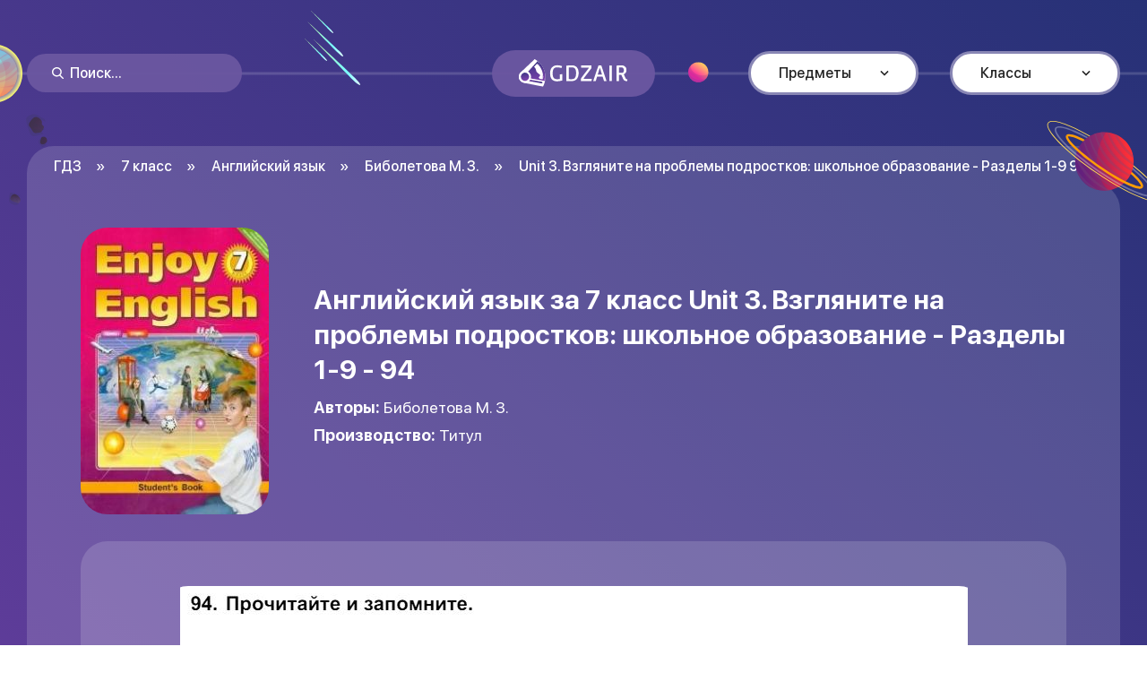

--- FILE ---
content_type: text/html; charset=UTF-8
request_url: https://gdzair.ru/angliyskiy-yazyk/7-klass/biboletova/unit-3-vzglyanite-na-problemy-podrostkov-shkolnoe-obrazovanie-razdely-1-9/31745/
body_size: 3020
content:
<!DOCTYPE html><html lang="ru"><head><meta charset="utf-8"><title>Готовые домашние задания Английский язык за 7 класс - Unit 3. Взгляните на проблемы подростков: школьное образование / Разделы 1-9: 94</title><meta name="description" content="Готовые домашние задания по Английскому языку за 7 класс - Unit 3. Взгляните на проблемы подростков: школьное образование / Разделы 1-9: 94 | Авторы: Биболетова М. З. | Производство: Титул"><meta http-equiv="X-UA-Compatible" content="IE=Edge"><meta name="viewport" content="width=device-width, initial-scale=1, maximum-scale=1.0, user-scalable=no"><link rel="apple-touch-icon" sizes="180x180" href="https://gdzair.ru/apple-touch-icon.png"><link rel="icon" type="image/png" sizes="32x32" href="https://gdzair.ru/favicon-32x32.png"><link rel="icon" type="image/png" sizes="16x16" href="https://gdzair.ru/favicon-16x16.png"><link rel="manifest" href="https://gdzair.ru/site.webmanifest"><link rel="stylesheet" media="all" href="https://gdzair.ru/styles/app.css"></head><body><div class="out"><header class="header js-header"><div class="header__planets"><div class="header__preview"><img class="header__pic" src="https://gdzair.ru/images/planet-1.svg" alt="Планета 1"></div><div class="header__preview"><img class="header__pic" src="https://gdzair.ru/images/planet-2.svg" alt="Планета 2"></div><div class="header__preview"><img class="header__pic" src="https://gdzair.ru/images/planet-3.svg" alt="Планета 3"></div><div class="header__preview"><img class="header__pic" src="https://gdzair.ru/images/planet-4.svg" alt="Планета 4"></div><div class="header__preview"><img class="header__pic" src="https://gdzair.ru/images/planet-14.svg" alt="Планета 14"></div><div class="header__preview"><img class="header__pic" src="https://gdzair.ru/images/planet-15.svg" alt="Планета 15"></div></div><div class="header__center center"><div class="header__search js-header-search"><form class="header__wrap js-header-wrap" action="https://gdzair.ru/match/"><button class="header__btn"><svg class="icon icon-search"><use xlink:href="https://gdzair.ru/images/sprite.svg#icon-search"></use></svg></button><input class="header__input js-header-input" type="text" placeholder="Поиск..." name="q" value=""></form><button class="header__open js-header-open" type="button"><svg class="icon icon-search"><use xlink:href="https://gdzair.ru/images/sprite.svg#icon-search"></use></svg><svg class="icon icon-close"><use xlink:href="https://gdzair.ru/images/sprite.svg#icon-close"></use></svg></button></div><a class="header__logo" href="https://gdzair.ru"><img class="header__pic" src="https://gdzair.ru/images/logo.svg" alt="Готовые домашние задания онлайн"></a><button class="header__burger burger js-header-burger"><span></span></button><div class="header__nav js-header-nav"><div class="header__item header__item_subjects js-header-item"><a class="header__head js-header-head" href="#">Предметы</a><div class="header__body js-header-body"><a class="header__link" href="https://gdzair.ru/russkiy-yazyk/"><div class="header__icon"><img class="header__pic" src="https://gdzair.ru/images/subjects/russian-language.svg" alt="Русский язык"></div><div class="header__text">Русский язык</div></a><a class="header__link" href="https://gdzair.ru/angliyskiy-yazyk/"><div class="header__icon"><img class="header__pic" src="https://gdzair.ru/images/subjects/english.svg" alt="Английский язык"></div><div class="header__text">Английский язык</div></a><a class="header__link" href="https://gdzair.ru/algebra/"><div class="header__icon"><img class="header__pic" src="https://gdzair.ru/images/subjects/algebra.svg" alt="Алгебра"></div><div class="header__text">Алгебра</div></a><a class="header__link" href="https://gdzair.ru/matematika/"><div class="header__icon"><img class="header__pic" src="https://gdzair.ru/images/subjects/maths.svg" alt="Математика"></div><div class="header__text">Математика</div></a><a class="header__link" href="https://gdzair.ru/biologiya/"><div class="header__icon"><img class="header__pic" src="https://gdzair.ru/images/subjects/biology.svg" alt="Биология"></div><div class="header__text">Биология</div></a><a class="header__link" href="https://gdzair.ru/himiya/"><div class="header__icon"><img class="header__pic" src="https://gdzair.ru/images/subjects/chemistry.svg" alt="Химия"></div><div class="header__text">Химия</div></a><a class="header__link" href="https://gdzair.ru/geometriya/"><div class="header__icon"><img class="header__pic" src="https://gdzair.ru/images/subjects/geometry.svg" alt="Геометрия"></div><div class="header__text">Геометрия</div></a><a class="header__link" href="https://gdzair.ru/istoriya/"><div class="header__icon"><img class="header__pic" src="https://gdzair.ru/images/subjects/history.svg" alt="История"></div><div class="header__text">История</div></a><a class="header__link" href="https://gdzair.ru/okruzhayushchiy-mir/"><div class="header__icon"><img class="header__pic" src="https://gdzair.ru/images/subjects/world.svg" alt="Окружающий мир"></div><div class="header__text">Окружающий мир</div></a><a class="header__link" href="https://gdzair.ru/obshchestvoznanie/"><div class="header__icon"><img class="header__pic" src="https://gdzair.ru/images/subjects/social-studies.svg" alt="Обществознание"></div><div class="header__text">Обществознание</div></a><a class="header__link" href="https://gdzair.ru/literatura/"><div class="header__icon"><img class="header__pic" src="https://gdzair.ru/images/subjects/literature.svg" alt="Литература"></div><div class="header__text">Литература</div></a><a class="header__link" href="https://gdzair.ru/fizika/"><div class="header__icon"><img class="header__pic" src="https://gdzair.ru/images/subjects/physics.svg" alt="Физика"></div><div class="header__text">Физика</div></a><a class="header__link" href="https://gdzair.ru/geografiya/"><div class="header__icon"><img class="header__pic" src="https://gdzair.ru/images/subjects/geography.svg" alt="География"></div><div class="header__text">География</div></a></div></div><div class="header__item header__item_classes js-header-item"><a class="header__head js-header-head" href="#">Классы</a><div class="header__body js-header-body"><a class="header__link" href="https://gdzair.ru/3-klass/">3 класс</a><a class="header__link" href="https://gdzair.ru/4-klass/">4 класс</a><a class="header__link" href="https://gdzair.ru/5-klass/">5 класс</a><a class="header__link" href="https://gdzair.ru/6-klass/">6 класс</a><a class="header__link" href="https://gdzair.ru/7-klass/">7 класс</a><a class="header__link" href="https://gdzair.ru/8-klass/">8 класс</a><a class="header__link" href="https://gdzair.ru/9-klass/">9 класс</a></div></div></div></div><div class="header__bg js-header-bg"></div></header><div class="out__wrapper"><div class="tutorial"><div class="tutorial__center center"><ul class=" tutorial__breadcrumbs breadcrumbs" itemscope itemtype="http://schema.org/BreadcrumbList"><li itemscope itemtype="http://schema.org/ListItem" itemprop="itemListElement" class="breadcrumbs__item"><a itemprop="item" class="breadcrumbs__link" href="https://gdzair.ru"><span itemprop="name">ГДЗ</span></a><meta itemprop="position" content="1"></li><li itemscope itemprop="itemListElement" itemtype="http://schema.org/ListItem" class="breadcrumbs__item"><a class="breadcrumbs__link" href="https://gdzair.ru/7-klass/" itemprop="item"><span itemprop="name">7 класс</span></a><meta itemprop="position" content="2"></li><li itemscope itemprop="itemListElement" itemtype="http://schema.org/ListItem" class="breadcrumbs__item"><a class="breadcrumbs__link" href="https://gdzair.ru/angliyskiy-yazyk/7-klass/" itemprop="item"><span itemprop="name">Английский язык</span></a><meta itemprop="position" content="3"></li><li itemscope itemprop="itemListElement" itemtype="http://schema.org/ListItem" class="breadcrumbs__item"><a class="breadcrumbs__link" href="https://gdzair.ru/angliyskiy-yazyk/7-klass/biboletova/" itemprop="item"><span itemprop="name">Биболетова М. З.</span></a><meta itemprop="position" content="4"></li><li itemscope itemprop="itemListElement" itemtype="http://schema.org/ListItem" class="breadcrumbs__item"><span itemprop="name">Unit 3. Взгляните на проблемы подростков: школьное образование - Разделы 1-9 94</span><meta itemprop="position" content="5"></li></ul><div class="tutorial__wrapper"><div class="tutorial__head"><div class="tutorial__preview"><img class="tutorial__pic" src="https://gdzair.ru/uploads/img/102.jpg" alt="Решебник по Английскому языку от Биболетова М. З. за 7 класс"></div><div class="tutorial__desc"><div class="tutorial__inner"><h1 class="tutorial__title">Английский язык за 7 класс Unit 3. Взгляните на проблемы подростков: школьное образование - Разделы 1-9 - 94</h1><div class="tutorial__box"><div class="tutorial__line"><strong>Авторы:</strong> Биболетова М. З.</div><div class="tutorial__line"><strong>Производство:</strong> Титул</div></div></div></div></div><div class="details"><div class="details__wrap"><a class="details__preview" href="https://gdzair.ru/uploads/img/102/31745.jpg" data-fancybox=""><img class="details__pic" src="https://gdzair.ru/uploads/img/102/31745.jpg" alt="Английский язык 7 класс Биболетова М. З. Unit 3. Взгляните на проблемы подростков: школьное образование / Разделы 1-9: 94"></a><div class="details__control"><a class="details__arrow" href="https://gdzair.ru/angliyskiy-yazyk/7-klass/biboletova/unit-3-vzglyanite-na-problemy-podrostkov-shkolnoe-obrazovanie-razdely-1-9/31744/"><svg class="icon icon-arrow-prev"><use xlink:href="https://gdzair.ru/images/sprite.svg#icon-arrow-prev"></use></svg><div class="details__text">Предыдущее</div></a><a class="details__arrow" href="https://gdzair.ru/angliyskiy-yazyk/7-klass/biboletova/unit-3-vzglyanite-na-problemy-podrostkov-shkolnoe-obrazovanie-razdely-1-9/31746/"><div class="details__text">Следущее</div><svg class="icon icon-arrow-next"><use xlink:href="https://gdzair.ru/images/sprite.svg#icon-arrow-next"></use></svg></a></div></div><div class="details__share"><div class="details__text">Понравился решебник? <br>Поделись в социальных сетях</div><div class="details__list"><a class="details__link js-details-link" href="#" data-provider="ok"><svg class="icon icon-ok"><use xlink:href="https://gdzair.ru/images/sprite.svg#icon-ok"></use></svg></a><a class="details__link js-details-link" href="#" data-provider="vk"><svg class="icon icon-vk"><use xlink:href="https://gdzair.ru/images/sprite.svg#icon-vk"></use></svg></a><a class="details__link js-details-link" href="#" data-provider="facebook"><svg class="icon icon-facebook"><use xlink:href="https://gdzair.ru/images/sprite.svg#icon-facebook"></use></svg></a><a class="details__link js-details-link" href="#" data-provider="twitter"><svg class="icon icon-twitter"><use xlink:href="https://gdzair.ru/images/sprite.svg#icon-twitter"></use></svg></a></div></div><div class="details__comments"><div class="details__top"><div class="details__info">Оставить комментарий</div></div><div id="vk_comments"></div></div></div></div></div></div></div><footer class="footer"><div class="footer__bg"><div class="footer__preview"><img class="footer__pic" src="https://gdzair.ru/images/planet-10.svg" alt="Планета 10"></div><div class="footer__preview"><img class="footer__pic" src="https://gdzair.ru/images/planet-11.svg" alt="Планета 11"></div><div class="footer__preview"><img class="footer__pic" src="https://gdzair.ru/images/planet-12.svg" alt="Планета 12"></div><div class="footer__preview"><img class="footer__pic" src="https://gdzair.ru/images/planet-13.svg" alt="Планета 13"></div></div><div class="footer__center center"><div class="footer__copyright"><a href="https://gdzair.ru">Готовые домашние задания</a> © GDZAir, 2025, <a href="/cdn-cgi/l/email-protection" class="__cf_email__" data-cfemail="87eea9f1e8fde3f2efc7fee6a9f5f2">[email&#160;protected]</a> </div><div class="footer__menu"><a class="footer__link" href="https://gdzair.ru/blog/">Блог</a><a class="footer__link" href="https://gdzair.ru/page/about-us/">О сайте</a></div></div></footer></div><script data-cfasync="false" src="/cdn-cgi/scripts/5c5dd728/cloudflare-static/email-decode.min.js"></script><script src="https://vk.com/js/api/openapi.js?167"></script><script> VK.init({apiId: 7324540, onlyWidgets: true}); VK.Widgets.Comments("vk_comments", {limit: 10, attach: "*", autoPublish: 1});</script><script src="https://gdzair.ru/scripts/vendor.js"></script><script src="https://gdzair.ru/scripts/my.js"></script><script> new Image().src = '//counter.yadro.ru/hit?r' + escape(document.referrer) + ((typeof (screen) === 'undefined') ? '' : ';s' + screen.width + '*' + screen.height + '*' + (screen.colorDepth ? screen.colorDepth : screen.pixelDepth)) + ';u' + escape(document.URL) + ';' + Math.random()</script><script defer src="https://static.cloudflareinsights.com/beacon.min.js/vcd15cbe7772f49c399c6a5babf22c1241717689176015" integrity="sha512-ZpsOmlRQV6y907TI0dKBHq9Md29nnaEIPlkf84rnaERnq6zvWvPUqr2ft8M1aS28oN72PdrCzSjY4U6VaAw1EQ==" data-cf-beacon='{"version":"2024.11.0","token":"ab2dd3ab00614a92b7ac84456b600b16","r":1,"server_timing":{"name":{"cfCacheStatus":true,"cfEdge":true,"cfExtPri":true,"cfL4":true,"cfOrigin":true,"cfSpeedBrain":true},"location_startswith":null}}' crossorigin="anonymous"></script>
</body></html>

--- FILE ---
content_type: text/css
request_url: https://gdzair.ru/styles/app.css
body_size: 14579
content:
@charset "UTF-8";
html, body, div, span, applet, object, iframe, h1, h2, h3, h4, h5, h6, p, blockquote, pre, a, abbr, acronym, address, big, cite, code, del, dfn, em, img, ins, kbd, q, s, samp, small, strike, strong, sub, sup, tt, var, b, u, i, center, dl, dt, dd, ol, ul, li, fieldset, form, label, legend, table, caption, tbody, tfoot, thead, tr, th, td, article, aside, canvas, details, embed, figure, figcaption, footer, header, hgroup, menu, nav, output, ruby, section, summary, time, mark, audio, video { margin: 0; padding: 0; border: 0; vertical-align: baseline; }

html { -ms-text-size-adjust: 100%; -webkit-text-size-adjust: 100%; }

img, fieldset, a img { border: none; }

input[type="text"], input[type="email"], input[type="tel"], textarea { -webkit-appearance: none; }

input[type="submit"], button { cursor: pointer; background: none; }

input[type="submit"]::-moz-focus-inner, button::-moz-focus-inner { padding: 0; border: 0; }

textarea { overflow: auto; }

input { -webkit-appearance: none; -moz-appearance: none; appearance: none; }

input, button { margin: 0; padding: 0; border: 0; }

div, input, textarea, select, button, h1, h2, h3, h4, h5, h6, a, span, a:focus { outline: none; }

select:-moz-focusring { color: transparent; text-shadow: 0 0 0 #000; }

ul, ol { list-style-type: none; }

table { border-spacing: 0; border-collapse: collapse; width: 100%; }

html { -webkit-box-sizing: border-box; box-sizing: border-box; }

*, *:before, *:after { -webkit-box-sizing: inherit; box-sizing: inherit; }

a { text-decoration: none; }

.icon-arrow-next { width: 0.69em; height: 1em; fill: #252525; }

.icon-arrow-prev { width: 0.69em; height: 1em; fill: #252525; }

.icon-close { width: 1.09em; height: 1em; fill: #EB5757; }

.icon-facebook { width: 1.03em; height: 1em; fill: #fff; }

.icon-ok { width: 1em; height: 1em; fill: #fff; }

.icon-planet { width: 1.42em; height: 1em; fill: #AD92DE; }

.icon-search { width: 1em; height: 1em; fill: #fff; }

.icon-twitter { width: 1.03em; height: 1em; fill: #fff; }

.icon-vk { width: 1.03em; height: 1em; fill: #fff; }

body.compensate-for-scrollbar { overflow: hidden; }

.fancybox-active { height: auto; }

.fancybox-is-hidden { left: -9999px; margin: 0; position: absolute !important; top: -9999px; visibility: hidden; }

.fancybox-container { -webkit-backface-visibility: hidden; backface-visibility: hidden; font-family: -apple-system,BlinkMacSystemFont,Segoe UI,Roboto,Helvetica Neue,Arial,sans-serif; height: 100%; left: 0; position: fixed; -webkit-tap-highlight-color: transparent; top: 0; -webkit-transform: translateZ(0); transform: translateZ(0); width: 100%; z-index: 99992; }

.fancybox-container * { -webkit-box-sizing: border-box; box-sizing: border-box; }

.fancybox-bg, .fancybox-inner, .fancybox-outer, .fancybox-stage { bottom: 0; left: 0; position: absolute; right: 0; top: 0; }

.fancybox-outer { -webkit-overflow-scrolling: touch; overflow-y: auto; }

.fancybox-bg { background: #1e1e1e; opacity: 0; -webkit-transition-duration: inherit; -o-transition-duration: inherit; transition-duration: inherit; -webkit-transition-property: opacity; -o-transition-property: opacity; transition-property: opacity; -webkit-transition-timing-function: cubic-bezier(0.47, 0, 0.74, 0.71); -o-transition-timing-function: cubic-bezier(0.47, 0, 0.74, 0.71); transition-timing-function: cubic-bezier(0.47, 0, 0.74, 0.71); }

.fancybox-is-open .fancybox-bg { opacity: .87; -webkit-transition-timing-function: cubic-bezier(0.22, 0.61, 0.36, 1); -o-transition-timing-function: cubic-bezier(0.22, 0.61, 0.36, 1); transition-timing-function: cubic-bezier(0.22, 0.61, 0.36, 1); }

.fancybox-caption, .fancybox-infobar, .fancybox-navigation .fancybox-button, .fancybox-toolbar { direction: ltr; opacity: 0; position: absolute; -webkit-transition: opacity .25s,visibility 0s linear .25s; -o-transition: opacity .25s,visibility 0s linear .25s; transition: opacity .25s,visibility 0s linear .25s; visibility: hidden; z-index: 99997; }

.fancybox-show-caption .fancybox-caption, .fancybox-show-infobar .fancybox-infobar, .fancybox-show-nav .fancybox-navigation .fancybox-button, .fancybox-show-toolbar .fancybox-toolbar { opacity: 1; -webkit-transition: opacity .25s,visibility 0s; -o-transition: opacity .25s,visibility 0s; transition: opacity .25s,visibility 0s; visibility: visible; }

.fancybox-infobar { color: #ccc; font-size: 13px; -webkit-font-smoothing: subpixel-antialiased; height: 44px; left: 0; line-height: 44px; min-width: 44px; mix-blend-mode: difference; padding: 0 10px; pointer-events: none; text-align: center; top: 0; -webkit-touch-callout: none; -webkit-user-select: none; -moz-user-select: none; -ms-user-select: none; user-select: none; }

.fancybox-toolbar { right: 0; top: 0; }

.fancybox-stage { direction: ltr; overflow: visible; -webkit-transform: translateZ(0); z-index: 99994; }

.fancybox-is-open .fancybox-stage { overflow: hidden; }

.fancybox-slide { -webkit-backface-visibility: hidden; backface-visibility: hidden; display: none; height: 100%; left: 0; outline: none; overflow: auto; -webkit-overflow-scrolling: touch; padding: 44px; position: absolute; text-align: center; top: 0; transition-property: opacity,-webkit-transform; -webkit-transition-property: opacity,-webkit-transform; -o-transition-property: transform,opacity; transition-property: transform,opacity; transition-property: transform,opacity,-webkit-transform; white-space: normal; width: 100%; z-index: 99994; }

.fancybox-slide:before { content: ""; display: inline-block; height: 100%; margin-right: -.25em; vertical-align: middle; width: 0; }

.fancybox-is-sliding .fancybox-slide, .fancybox-slide--current, .fancybox-slide--next, .fancybox-slide--previous { display: block; }

.fancybox-slide--next { z-index: 99995; }

.fancybox-slide--image { overflow: visible; padding: 44px 0; }

.fancybox-slide--image:before { display: none; }

.fancybox-slide--html { padding: 6px 6px 0; }

.fancybox-slide--iframe { padding: 44px 44px 0; }

.fancybox-content { background: #fff; display: inline-block; margin: 0 0 6px; max-width: 100%; overflow: auto; padding: 0; padding: 24px; position: relative; text-align: left; vertical-align: middle; }

.fancybox-slide--image .fancybox-content { -webkit-animation-timing-function: cubic-bezier(0.5, 0, 0.14, 1); animation-timing-function: cubic-bezier(0.5, 0, 0.14, 1); -webkit-backface-visibility: hidden; backface-visibility: hidden; background: transparent; background-repeat: no-repeat; background-size: 100% 100%; left: 0; margin: 0; max-width: none; overflow: visible; padding: 0; position: absolute; top: 0; -webkit-transform-origin: top left; -ms-transform-origin: top left; transform-origin: top left; transition-property: opacity,-webkit-transform; -webkit-transition-property: opacity,-webkit-transform; -o-transition-property: transform,opacity; transition-property: transform,opacity; transition-property: transform,opacity,-webkit-transform; -webkit-user-select: none; -moz-user-select: none; -ms-user-select: none; user-select: none; z-index: 99995; }

.fancybox-can-zoomOut .fancybox-content { cursor: -webkit-zoom-out; cursor: zoom-out; }

.fancybox-can-zoomIn .fancybox-content { cursor: -webkit-zoom-in; cursor: zoom-in; }

.fancybox-can-drag .fancybox-content { cursor: -webkit-grab; cursor: grab; }

.fancybox-is-dragging .fancybox-content { cursor: -webkit-grabbing; cursor: grabbing; }

.fancybox-container [data-selectable=true] { cursor: text; }

.fancybox-image, .fancybox-spaceball { background: transparent; border: 0; height: 100%; left: 0; margin: 0; max-height: none; max-width: none; padding: 0; position: absolute; top: 0; -webkit-user-select: none; -moz-user-select: none; -ms-user-select: none; user-select: none; width: 100%; }

.fancybox-spaceball { z-index: 1; }

.fancybox-slide--html .fancybox-content { margin-bottom: 6px; }

.fancybox-slide--iframe .fancybox-content, .fancybox-slide--map .fancybox-content, .fancybox-slide--video .fancybox-content { height: 100%; margin: 0; overflow: visible; padding: 0; width: 100%; }

.fancybox-slide--video .fancybox-content { background: #000; }

.fancybox-slide--map .fancybox-content { background: #e5e3df; }

.fancybox-slide--iframe .fancybox-content { background: #fff; height: calc(100% - 44px); margin-bottom: 44px; }

.fancybox-iframe, .fancybox-video { background: transparent; border: 0; height: 100%; margin: 0; overflow: hidden; padding: 0; width: 100%; }

.fancybox-iframe { vertical-align: top; }

.fancybox-error { background: #fff; cursor: default; max-width: 400px; padding: 40px; width: 100%; }

.fancybox-error p { color: #444; font-size: 16px; line-height: 20px; margin: 0; padding: 0; }

.fancybox-button { background: rgba(30, 30, 30, 0.6); border: 0; border-radius: 0; cursor: pointer; display: inline-block; height: 44px; margin: 0; outline: none; padding: 10px; -webkit-transition: color .2s; -o-transition: color .2s; transition: color .2s; vertical-align: top; width: 44px; }

.fancybox-button, .fancybox-button:link, .fancybox-button:visited { color: #ccc; }

.fancybox-button:focus, .fancybox-button:hover { color: #fff; }

.fancybox-button.disabled, .fancybox-button.disabled:hover, .fancybox-button[disabled], .fancybox-button[disabled]:hover { color: #888; cursor: default; }

.fancybox-button svg { display: block; overflow: visible; position: relative; shape-rendering: geometricPrecision; }

.fancybox-button svg path { fill: transparent; stroke: currentColor; stroke-linejoin: round; stroke-width: 3; }

.fancybox-button--pause svg path:nth-child(1), .fancybox-button--play svg path:nth-child(2) { display: none; }

.fancybox-button--play svg path, .fancybox-button--share svg path, .fancybox-button--thumbs svg path { fill: currentColor; }

.fancybox-button--share svg path { stroke-width: 1; }

.fancybox-navigation .fancybox-button { height: 38px; opacity: 0; padding: 6px; position: absolute; top: 50%; width: 38px; }

.fancybox-show-nav .fancybox-navigation .fancybox-button { -webkit-transition: opacity .25s,visibility 0s,color .25s; -o-transition: opacity .25s,visibility 0s,color .25s; transition: opacity .25s,visibility 0s,color .25s; }

.fancybox-navigation .fancybox-button:after { content: ""; left: -25px; padding: 50px; position: absolute; top: -25px; }

.fancybox-navigation .fancybox-button--arrow_left { left: 6px; }

.fancybox-navigation .fancybox-button--arrow_right { right: 6px; }

.fancybox-close-small { background: transparent; border: 0; border-radius: 0; color: #555; cursor: pointer; height: 44px; margin: 0; padding: 6px; position: absolute; right: 0; top: 0; width: 44px; z-index: 10; }

.fancybox-close-small svg { fill: transparent; opacity: .8; stroke: currentColor; stroke-width: 1.5; -webkit-transition: stroke .1s; -o-transition: stroke .1s; transition: stroke .1s; }

.fancybox-close-small:focus { outline: none; }

.fancybox-close-small:hover svg { opacity: 1; }

.fancybox-slide--iframe .fancybox-close-small, .fancybox-slide--image .fancybox-close-small, .fancybox-slide--video .fancybox-close-small { color: #ccc; padding: 5px; right: -12px; top: -44px; }

.fancybox-slide--iframe .fancybox-close-small:hover svg, .fancybox-slide--image .fancybox-close-small:hover svg, .fancybox-slide--video .fancybox-close-small:hover svg { background: transparent; color: #fff; }

.fancybox-is-scaling .fancybox-close-small, .fancybox-is-zoomable.fancybox-can-drag .fancybox-close-small { display: none; }

.fancybox-caption { bottom: 0; color: #fff; font-size: 14px; font-weight: 400; left: 0; line-height: 1.5; padding: 25px 44px; right: 0; }

.fancybox-caption:before { background-image: url([data-uri]); background-repeat: repeat-x; background-size: contain; bottom: 0; content: ""; display: block; left: 0; pointer-events: none; position: absolute; right: 0; top: -25px; z-index: -1; }

.fancybox-caption:after { border-bottom: 1px solid rgba(255, 255, 255, 0.3); content: ""; display: block; left: 44px; position: absolute; right: 44px; top: 0; }

.fancybox-caption a, .fancybox-caption a:link, .fancybox-caption a:visited { color: #ccc; text-decoration: none; }

.fancybox-caption a:hover { color: #fff; text-decoration: underline; }

.fancybox-loading { -webkit-animation: a .8s infinite linear; animation: a .8s infinite linear; background: transparent; border: 6px solid rgba(99, 99, 99, 0.5); border-radius: 100%; border-top-color: #fff; height: 60px; left: 50%; margin: -30px 0 0 -30px; opacity: .6; padding: 0; position: absolute; top: 50%; width: 60px; z-index: 99999; }

@-webkit-keyframes a { 0% { -webkit-transform: rotate(0deg);
    transform: rotate(0deg); }
  to { -webkit-transform: rotate(359deg);
    transform: rotate(359deg); } }

@keyframes a { 0% { -webkit-transform: rotate(0deg);
    transform: rotate(0deg); }
  to { -webkit-transform: rotate(359deg);
    transform: rotate(359deg); } }

.fancybox-animated { -webkit-transition-timing-function: cubic-bezier(0, 0, 0.25, 1); -o-transition-timing-function: cubic-bezier(0, 0, 0.25, 1); transition-timing-function: cubic-bezier(0, 0, 0.25, 1); }

.fancybox-fx-slide.fancybox-slide--previous { opacity: 0; -webkit-transform: translate3d(-100%, 0, 0); transform: translate3d(-100%, 0, 0); }

.fancybox-fx-slide.fancybox-slide--next { opacity: 0; -webkit-transform: translate3d(100%, 0, 0); transform: translate3d(100%, 0, 0); }

.fancybox-fx-slide.fancybox-slide--current { opacity: 1; -webkit-transform: translateZ(0); transform: translateZ(0); }

.fancybox-fx-fade.fancybox-slide--next, .fancybox-fx-fade.fancybox-slide--previous { opacity: 0; -webkit-transition-timing-function: cubic-bezier(0.19, 1, 0.22, 1); -o-transition-timing-function: cubic-bezier(0.19, 1, 0.22, 1); transition-timing-function: cubic-bezier(0.19, 1, 0.22, 1); }

.fancybox-fx-fade.fancybox-slide--current { opacity: 1; }

.fancybox-fx-zoom-in-out.fancybox-slide--previous { opacity: 0; -webkit-transform: scale3d(1.5, 1.5, 1.5); transform: scale3d(1.5, 1.5, 1.5); }

.fancybox-fx-zoom-in-out.fancybox-slide--next { opacity: 0; -webkit-transform: scale3d(0.5, 0.5, 0.5); transform: scale3d(0.5, 0.5, 0.5); }

.fancybox-fx-zoom-in-out.fancybox-slide--current { opacity: 1; -webkit-transform: scaleX(1); -ms-transform: scaleX(1); transform: scaleX(1); }

.fancybox-fx-rotate.fancybox-slide--previous { opacity: 0; -webkit-transform: rotate(-1turn); -ms-transform: rotate(-1turn); transform: rotate(-1turn); }

.fancybox-fx-rotate.fancybox-slide--next { opacity: 0; -webkit-transform: rotate(1turn); -ms-transform: rotate(1turn); transform: rotate(1turn); }

.fancybox-fx-rotate.fancybox-slide--current { opacity: 1; -webkit-transform: rotate(0deg); -ms-transform: rotate(0deg); transform: rotate(0deg); }

.fancybox-fx-circular.fancybox-slide--previous { opacity: 0; -webkit-transform: scale3d(0, 0, 0) translate3d(-100%, 0, 0); transform: scale3d(0, 0, 0) translate3d(-100%, 0, 0); }

.fancybox-fx-circular.fancybox-slide--next { opacity: 0; -webkit-transform: scale3d(0, 0, 0) translate3d(100%, 0, 0); transform: scale3d(0, 0, 0) translate3d(100%, 0, 0); }

.fancybox-fx-circular.fancybox-slide--current { opacity: 1; -webkit-transform: scaleX(1) translateZ(0); transform: scaleX(1) translateZ(0); }

.fancybox-fx-tube.fancybox-slide--previous { -webkit-transform: translate3d(-100%, 0, 0) scale(0.1) skew(-10deg); transform: translate3d(-100%, 0, 0) scale(0.1) skew(-10deg); }

.fancybox-fx-tube.fancybox-slide--next { -webkit-transform: translate3d(100%, 0, 0) scale(0.1) skew(10deg); transform: translate3d(100%, 0, 0) scale(0.1) skew(10deg); }

.fancybox-fx-tube.fancybox-slide--current { -webkit-transform: translateZ(0) scale(1); transform: translateZ(0) scale(1); }

.fancybox-share { background: #f4f4f4; border-radius: 3px; max-width: 90%; padding: 30px; text-align: center; }

.fancybox-share h1 { color: #222; font-size: 35px; font-weight: 700; margin: 0 0 20px; }

.fancybox-share p { margin: 0; padding: 0; }

.fancybox-share__button { border: 0; border-radius: 3px; display: inline-block; font-size: 14px; font-weight: 700; line-height: 40px; margin: 0 5px 10px; min-width: 130px; padding: 0 15px; text-decoration: none; -webkit-transition: all .2s; -o-transition: all .2s; transition: all .2s; -webkit-user-select: none; -moz-user-select: none; -ms-user-select: none; user-select: none; white-space: nowrap; }

.fancybox-share__button:link, .fancybox-share__button:visited { color: #fff; }

.fancybox-share__button:hover { text-decoration: none; }

.fancybox-share__button--fb { background: #3b5998; }

.fancybox-share__button--fb:hover { background: #344e86; }

.fancybox-share__button--pt { background: #bd081d; }

.fancybox-share__button--pt:hover { background: #aa0719; }

.fancybox-share__button--tw { background: #1da1f2; }

.fancybox-share__button--tw:hover { background: #0d95e8; }

.fancybox-share__button svg { height: 25px; margin-right: 7px; position: relative; top: -1px; vertical-align: middle; width: 25px; }

.fancybox-share__button svg path { fill: #fff; }

.fancybox-share__input { background: transparent; border: 0; border-bottom: 1px solid #d7d7d7; border-radius: 0; color: #5d5b5b; font-size: 14px; margin: 10px 0 0; outline: none; padding: 10px 15px; width: 100%; }

.fancybox-thumbs { background: #fff; bottom: 0; display: none; margin: 0; -webkit-overflow-scrolling: touch; -ms-overflow-style: -ms-autohiding-scrollbar; padding: 2px 2px 4px; position: absolute; right: 0; -webkit-tap-highlight-color: transparent; top: 0; width: 212px; z-index: 99995; }

.fancybox-thumbs-x { overflow-x: auto; overflow-y: hidden; }

.fancybox-show-thumbs .fancybox-thumbs { display: block; }

.fancybox-show-thumbs .fancybox-inner { right: 212px; }

.fancybox-thumbs > ul { font-size: 0; height: 100%; list-style: none; margin: 0; overflow-x: hidden; overflow-y: auto; padding: 0; position: absolute; position: relative; white-space: nowrap; width: 100%; }

.fancybox-thumbs-x > ul { overflow: hidden; }

.fancybox-thumbs-y > ul::-webkit-scrollbar { width: 7px; }

.fancybox-thumbs-y > ul::-webkit-scrollbar-track { background: #fff; border-radius: 10px; -webkit-box-shadow: inset 0 0 6px rgba(0, 0, 0, 0.3); box-shadow: inset 0 0 6px rgba(0, 0, 0, 0.3); }

.fancybox-thumbs-y > ul::-webkit-scrollbar-thumb { background: #2a2a2a; border-radius: 10px; }

.fancybox-thumbs > ul > li { -webkit-backface-visibility: hidden; backface-visibility: hidden; cursor: pointer; float: left; height: 75px; margin: 2px; max-height: calc(100% - 8px); max-width: calc(50% - 4px); outline: none; overflow: hidden; padding: 0; position: relative; -webkit-tap-highlight-color: transparent; width: 100px; }

.fancybox-thumbs-loading { background: rgba(0, 0, 0, 0.1); }

.fancybox-thumbs > ul > li { background-position: 50%; background-repeat: no-repeat; background-size: cover; }

.fancybox-thumbs > ul > li:before { border: 4px solid #4ea7f9; bottom: 0; content: ""; left: 0; opacity: 0; position: absolute; right: 0; top: 0; -webkit-transition: all 0.2s cubic-bezier(0.25, 0.46, 0.45, 0.94); -o-transition: all 0.2s cubic-bezier(0.25, 0.46, 0.45, 0.94); transition: all 0.2s cubic-bezier(0.25, 0.46, 0.45, 0.94); z-index: 99991; }

.fancybox-thumbs .fancybox-thumbs-active:before { opacity: 1; }

@font-face { font-family: 'SFProDisplay'; src: url("fonts/SFProDisplay-Light.woff") format("woff"), url("fonts/fonts/SFProDisplay-Light.woff2") format("woff2"); font-weight: 300; font-style: normal; }

@font-face { font-family: 'SFProDisplay'; src: url("fonts/SFProDisplay-Regular.woff") format("woff"), url("fonts/fonts/SFProDisplay-Regular.woff2") format("woff2"); font-weight: 400; font-style: normal; }

@font-face { font-family: 'SFProDisplay'; src: url("fonts/SFProDisplay-Medium.woff") format("woff"), url("fonts/fonts/SFProDisplay-Medium.woff2") format("woff2"); font-weight: 500; font-style: normal; }

@font-face { font-family: 'SFProDisplay'; src: url("fonts/SFProDisplay-Semibold.woff") format("woff"), url("fonts/fonts/SFProDisplay-Semibold.woff2") format("woff2"); font-weight: 600; font-style: normal; }

@font-face { font-family: 'SFProDisplay'; src: url("fonts/SFProDisplay-Bold.woff") format("woff"), url("fonts/fonts/SFProDisplay-Bold.woff2") format("woff2"); font-weight: 700; font-style: normal; }

html { height: 100%; }

html.no-scroll { overflow: hidden; }

body { min-width: 375px; height: 100%; font-family: 'SFProDisplay', Arial, sans-serif; -webkit-font-smoothing: antialiased; -moz-osx-font-smoothing: grayscale; font-size: 18px; line-height: 1.3; color: #ffffff; }

body.no-scroll { overflow: hidden; }

button, input, textarea, select { font-family: 'SFProDisplay', Arial, sans-serif; }

.tutorial__subtitle { font-size: 18px; }

.footer__copyright a { color: #fff; }

.out { position: relative; display: -webkit-box; display: -ms-flexbox; display: flex; -webkit-box-orient: vertical; -webkit-box-direction: normal; -ms-flex-direction: column; flex-direction: column; min-height: 100%; overflow: hidden; }

.out:before { content: ""; position: absolute; top: 0; left: 0; right: 0; bottom: 0; z-index: -1; min-height: 3600px; background: -webkit-linear-gradient(229.48deg, #1C2F70 -7.36%, #B74ED1 101.68%) no-repeat 0 0/cover; background: -o-linear-gradient(229.48deg, #1C2F70 -7.36%, #B74ED1 101.68%) no-repeat 0 0/cover; background: linear-gradient(220.52deg, #1C2F70 -7.36%, #B74ED1 101.68%) no-repeat 0 0/cover; }

.out__wrapper { -webkit-box-flex: 1; -ms-flex-positive: 1; flex-grow: 1; }

.center { position: relative; z-index: 3; max-width: 1446px; margin: 0 auto; padding: 0 30px; }

.header { position: relative; z-index: 10; padding: 57px 0; }

.header:before { content: ""; position: absolute; top: 50%; left: 0; right: 0; -webkit-transform: translateY(-50%); -ms-transform: translateY(-50%); transform: translateY(-50%); height: 3px; background: rgba(255, 255, 255, 0.15); }

.header__preview { position: absolute; font-size: 0; }

.header__preview:first-child { top: 50%; left: calc(50% - 820px); -webkit-transform: translateY(-50%); -ms-transform: translateY(-50%); transform: translateY(-50%); }

.header__preview:nth-child(2) { top: 12px; left: calc(50% - 360px); }

.header__preview:nth-child(3) { top: 50%; -webkit-transform: translateY(-55%); -ms-transform: translateY(-55%); transform: translateY(-55%); left: calc(50% + 178px); }

.header__preview:nth-child(4) { top: 50%; right: calc(50% - 800px); -webkit-transform: translateY(-53%); -ms-transform: translateY(-53%); transform: translateY(-53%); }

.header__preview:nth-child(5) { top: calc(100% - 30px); right: 10px; }

.header__preview:nth-child(6) { top: 100%; left: 30px; }

.header__center { display: -webkit-box; display: -ms-flexbox; display: flex; -webkit-box-align: center; -ms-flex-align: center; align-items: center; }

.header__search { position: relative; -ms-flex-negative: 0; flex-shrink: 0; width: 240px; margin-right: auto; }

.header__input { width: 100%; height: 43px; padding: 0 20px 0 48px; border-radius: 30px; background: rgba(107, 87, 161, 0.95); font-size: 16px; font-weight: 500; color: #ffffff; }

.header__input::-webkit-input-placeholder { color: #ffffff; }

.header__input::-ms-input-placeholder { color: #ffffff; }

.header__input::placeholder { color: #ffffff; }

.header__btn { position: absolute; top: 0; left: 21px; bottom: 0; width: 27px; font-size: 0; -webkit-tap-highlight-color: rgba(0, 0, 0, 0); }

.header__btn .icon { font-size: 13px; fill: #ffffff; -webkit-transition: opacity .25s; -o-transition: opacity .25s; transition: opacity .25s; }

.header__btn:hover .icon { opacity: .8; }

.header__open { display: none; }

.header__logo { position: absolute; top: 50%; left: 50%; -webkit-transform: translate(-50%, -50%); -ms-transform: translate(-50%, -50%); transform: translate(-50%, -50%); padding: 10px 30px; background: rgba(107, 87, 161, 0.95); border-radius: 30px; font-size: 0; }

.header__nav { display: -webkit-box; display: -ms-flexbox; display: flex; }

.header__item { position: relative; }

.header__item:not(:last-child) { margin-right: 35px; }

.header__head { position: relative; z-index: 2; display: inline-block; width: 190px; padding: 0 60px 0 31px; background: #ffffff; border-radius: 25px; border: 3px solid #8987B5; font-size: 16px; line-height: 43px; font-weight: 500; color: #252525; -webkit-transition: all .25s; -o-transition: all .25s; transition: all .25s; -webkit-tap-highlight-color: rgba(0, 0, 0, 0); }

.header__head:before { content: ""; position: absolute; top: 50%; right: 30px; -webkit-transform: translateY(-50%); -ms-transform: translateY(-50%); transform: translateY(-50%); width: 10px; height: 7px; background: url([data-uri]) no-repeat 50% 50%/100% 100%; -webkit-transition: -webkit-transform .25s; transition: -webkit-transform .25s; -o-transition: transform .25s; transition: transform .25s; transition: transform .25s, -webkit-transform .25s; }

.header__item.active .header__head { border-radius: 25px 25px 0 0; }

.header__item.active .header__head:before { -webkit-transform: translateY(-50%) rotate(180deg); -ms-transform: translateY(-50%) rotate(180deg); transform: translateY(-50%) rotate(180deg); }

.header__body { display: none; position: absolute; top: calc(100% - 3px); left: 0; right: 0; z-index: 3; padding-bottom: 20px; border-radius: 0 0 30px 30px; border-width: 0 3px 3px; border-style: solid; border-color: #8987B5; background: #ffffff; opacity: 0; -webkit-transition: opacity .25s; -o-transition: opacity .25s; transition: opacity .25s; }

.header__item.active .header__body { opacity: 1; }

.header__link { background: #ffffff; font-size: 14px; font-weight: 500; color: #252525; -webkit-transition: background .25s; -o-transition: background .25s; transition: background .25s; }

.header__item_subjects .header__link { display: -webkit-box; display: -ms-flexbox; display: flex; -webkit-box-align: center; -ms-flex-align: center; align-items: center; height: 28px; padding-left: 17px; }

.header__item_classes .header__link { display: block; padding-left: 30px; line-height: 28px; }

.header__icon { -ms-flex-negative: 0; flex-shrink: 0; width: 20px; margin-right: 8px; text-align: center; font-size: 0; }

.header__icon .header__pic { max-width: 100%; max-height: 30px; }

.header__bg { position: fixed; top: 0; left: 0; right: 0; bottom: 0; z-index: 16; background: rgba(37, 37, 37, 0.5); visibility: hidden; opacity: 0; -webkit-transition: all .25s; -o-transition: all .25s; transition: all .25s; }

.header__bg.show { visibility: visible; opacity: 1; }

body:not(.touch-device) .header__link:hover { background: #D0CFE7; }

.burger { position: relative; z-index: 30; display: none; width: 45px; height: 41px; border-radius: 30px; background: #7472A7; text-align: center; -webkit-transition: background .3s; -o-transition: background .3s; transition: background .3s; -webkit-tap-highlight-color: rgba(0, 0, 0, 0); }

.burger:before, .burger:after, .burger span { display: block; width: 18px; height: 2px; background: #ffffff; -webkit-transition: background .3s, -webkit-transform .3s; transition: background .3s, -webkit-transform .3s; -o-transition: transform .3s, background .3s; transition: transform .3s, background .3s; transition: transform .3s, background .3s, -webkit-transform .3s; }

.burger:before, .burger:after { content: ''; margin: 0 auto; }

.burger span { width: 14px; margin: 4px auto; }

.burger.active { background: transparent; }

.burger.active:before, .burger.active:after, .burger.active span { background: #252525; }

.burger.active:before { -webkit-transform: translateY(6px) rotate(45deg); -ms-transform: translateY(6px) rotate(45deg); transform: translateY(6px) rotate(45deg); }

.burger.active span { width: 18px; -webkit-transform: rotate(-45deg); -ms-transform: rotate(-45deg); transform: rotate(-45deg); }

.burger.active:after { -webkit-transform: translateY(-6px) rotate(45deg); -ms-transform: translateY(-6px) rotate(45deg); transform: translateY(-6px) rotate(45deg); }

.sorting { margin: 50px 0 100px; }

.sorting__wrapper { position: relative; padding: 55px 70px 80px 80px; border-radius: 30px; background: rgba(255, 255, 255, 0.15); }

.sorting__wrapper:before { content: ""; position: absolute; left: 50%; bottom: 100%; -webkit-transform: translateX(-50%); -ms-transform: translateX(-50%); transform: translateX(-50%); width: 580px; height: 40px; border-top-left-radius: 35px 50px; border-top-right-radius: 35px 50px; background: rgba(255, 255, 255, 0.15); }

.sorting__title { position: absolute; top: -30px; left: 50%; z-index: 2; -webkit-transform: translateX(-50%); -ms-transform: translateX(-50%); transform: translateX(-50%); text-align: center; white-space: nowrap; font-size: 30px; font-weight: 600; }

.sorting__title br { display: none; }

.sorting__top { display: -webkit-box; display: -ms-flexbox; display: flex; }

.sorting__subject { position: relative; -webkit-box-flex: 0; -ms-flex: 0 0 300px; flex: 0 0 300px; width: 300px; font-size: 24px; font-weight: 600; color: #ffffff; }

.sorting__stage { color: #a39fe0; font-size: 22px; position: absolute; }

.sorting__stage:first-child { left: 0; bottom: 5px; }

.sorting__stage:nth-child(2) { top: 50%; right: 0; -webkit-transform: translateY(-50%); -ms-transform: translateY(-50%); transform: translateY(-50%); }

.sorting__top .sorting__item { display: -webkit-box; display: -ms-flexbox; display: flex; -webkit-box-pack: center; -ms-flex-pack: center; justify-content: center; -webkit-box-align: center; -ms-flex-align: center; align-items: center; height: 78px; font-size: 24px; font-weight: 700; color: #ffffff; -webkit-transition: opacity .25s; -o-transition: opacity .25s; transition: opacity .25s; }

.sorting__top .sorting__item:hover { opacity: .7; }

.sorting__line { display: -webkit-box; display: -ms-flexbox; display: flex; -webkit-box-align: center; -ms-flex-align: center; align-items: center; height: 58px; margin-top: -1px; }

.sorting__line .sorting__subject { display: -webkit-box; display: -ms-flexbox; display: flex; -webkit-box-align: center; -ms-flex-align: center; align-items: center; -webkit-transition: all .25s; -o-transition: all .25s; transition: all .25s; }

.sorting__line .sorting__subject:hover { text-shadow: 0px 0px 9px rgba(255, 255, 255, 0.4); }

.sorting__icon { -ms-flex-negative: 0; flex-shrink: 0; width: 37px; margin-right: 18px; text-align: center; font-size: 0; }

.sorting__pic { width: 100%; max-height: 32px; }

.sorting__list { display: -webkit-box; display: -ms-flexbox; display: flex; -webkit-box-flex: 1; -ms-flex-positive: 1; flex-grow: 1; height: 100%; }

.sorting__item { -webkit-box-flex: 0; -ms-flex: 0 0 9.1%; flex: 0 0 9.1%; width: 9.1%; height: 100%; margin-left: -1px; }

.sorting__line .sorting__item { position: relative; border: 1px solid #746eb1; pointer-events: none; font-size: 0; }

.sorting__line .sorting__item.show:before { content: ""; position: absolute; top: 50%; left: 50%; -webkit-transform: translate(-50%, -50%); -ms-transform: translate(-50%, -50%); transform: translate(-50%, -50%); width: 26px; height: 19px; background: url([data-uri]) no-repeat 0 0/100% 100%; opacity: .5; -webkit-transition: -webkit-transform .25s; transition: -webkit-transform .25s; -o-transition: transform .25s; transition: transform .25s; transition: transform .25s, -webkit-transform .25s; }

.sorting__line .sorting__item.show:hover:before { -webkit-transform: translate(-50%, -50%) scale(1.2); -ms-transform: translate(-50%, -50%) scale(1.2); transform: translate(-50%, -50%) scale(1.2); }

.sorting__line .sorting__item.available { pointer-events: all; }

.sorting__line .sorting__item.available.show:before { opacity: 1; }

.hit { margin-bottom: 80px; }

.hit__head { position: relative; margin-bottom: 40px; text-align: center; }

.hit__preview { position: absolute; z-index: 5; font-size: 0; }

.hit__preview:first-child { top: 46%; left: calc(50% - 760px); -webkit-transform: translateY(-50%); -ms-transform: translateY(-50%); transform: translateY(-50%); }

.hit__preview:nth-child(2) { top: 50%; left: calc(50% - 320px); -webkit-transform: translateY(-50%); -ms-transform: translateY(-50%); transform: translateY(-50%); }

.hit__preview:nth-child(3) { top: 50%; -webkit-transform: translateY(-65%); -ms-transform: translateY(-65%); transform: translateY(-65%); right: calc(50% - 760px); }

.hit__title { position: relative; display: inline-block; padding: 0 43px; border-radius: 30px; line-height: 61px; background: rgba(255, 255, 255, 0.15); font-size: 30px; font-weight: 600; }

.hit__title:before, .hit__title:after { content: ""; position: absolute; top: 50%; z-index: 1; -webkit-transform: translateY(-50%); -ms-transform: translateY(-50%); transform: translateY(-50%); width: 5000px; height: 3px; background: rgba(255, 255, 255, 0.3); }

.hit__title:before { left: 100%; }

.hit__title:after { right: 100%; }

.hit__body { display: -webkit-box; display: -ms-flexbox; display: flex; -ms-flex-wrap: wrap; flex-wrap: wrap; margin: 0 -13px; }

.hit .textbook { -webkit-box-flex: 0; -ms-flex: 0 0 calc(33.33% - 26px); flex: 0 0 calc(33.33% - 26px); width: calc(33.33% - 26px); margin: 0 13px 20px; }

.textbook { display: -webkit-box; display: -ms-flexbox; display: flex; color: #ffffff; font-size: 14px; }

.textbook__preview { position: relative; -webkit-box-flex: 0; -ms-flex: 0 0 53.5%; flex: 0 0 53.5%; width: 53.5%; padding-right: 17px; font-size: 0; }

.textbook__preview:before, .textbook__preview:after { content: ""; position: absolute; right: 0; width: 17px; height: 2px; background: #8683B2; }

.textbook__preview:before { top: 25px; }

.textbook__preview:after { bottom: 25px; }

.textbook__pic { width: 100%; height: 100%; border-radius: 5px; -o-object-fit: cover; object-fit: cover; }

.textbook__details { display: -webkit-box; display: -ms-flexbox; display: flex; -webkit-box-orient: vertical; -webkit-box-direction: normal; -ms-flex-direction: column; flex-direction: column; -webkit-box-pack: center; -ms-flex-pack: center; justify-content: center; -webkit-box-flex: 0; -ms-flex: 0 0 46.5%; flex: 0 0 46.5%; width: 46.5%; height: 100%; padding: 15px 11px; border-radius: 5px; background: rgba(255, 255, 255, 0.15); border: 2px solid rgba(255, 255, 255, 0.15); -webkit-transition: background .25s; -o-transition: background .25s; transition: background .25s; }

.textbook__title { margin-bottom: 8px; text-align: center; font-size: 17px; font-weight: 700; }

.textbook__authors { margin-bottom: 10px; }

.textbook__category { font-weight: 600; }

.textbook__list li { margin-top: 5px; }

.textbook__text { margin-top: 5px; }

.textbook__list, .textbook__text { font-weight: 500; color: #D6CEFC; }

body:not(.touch-device) .textbook:hover .textbook__details { background: rgba(255, 255, 255, 0.25); }

.content p { font-size: 18px; line-height: 1.44444; color: #ffffff; }

.content p:not(:first-child) { margin-top: 15px; }

.content ul { list-style-type: disc; list-style-position: inside; }

.content ul li:not(:last-child) { margin-bottom: 10px; }

.content ul:not(:last-child) { margin-bottom: 20px; }

.article { position: relative; margin-bottom: 60px; }

.article__preview { position: absolute; z-index: 5; font-size: 0; }

.article__preview:first-child { top: 49%; left: calc(50% - 780px); -webkit-transform: translateY(-50%); -ms-transform: translateY(-50%); transform: translateY(-50%); }

.article__preview:nth-child(2) { top: 50%; right: calc(50% - 850px); -webkit-transform: translateY(-50%); -ms-transform: translateY(-50%); transform: translateY(-50%); }

.article__wrap { position: relative; padding: 45px 65px 45px 25px; border-radius: 30px; background: rgba(255, 255, 255, 0.15); border: 5px solid rgba(255, 255, 255, 0.3); position: relative; }

.article__wrap:before, .article__wrap:after { content: ""; position: absolute; top: 50%; z-index: 1; -webkit-transform: translateY(-50%); -ms-transform: translateY(-50%); transform: translateY(-50%); width: 5000px; height: 3px; background: rgba(255, 255, 255, 0.3); }

.article__wrap:before { left: calc(100% + 5px); }

.article__wrap:after { right: calc(100% + 5px); }

.article__content { max-height: 158px; overflow: hidden; }

.article__content.show { max-height: 100%; }

.article__btns { text-align: center; }

.article__btn { width: 230px; height: 40px; margin-top: 25px; background: rgba(255, 255, 255, 0.3); border-radius: 20px; font-size: 16px; font-weight: 600; color: #ffffff; -webkit-tap-highlight-color: rgba(0, 0, 0, 0); }

.footer { position: relative; padding: 55px 0; }

.footer:before { content: ""; position: absolute; top: 50%; left: 0; right: 0; -webkit-transform: translateY(-50%); -ms-transform: translateY(-50%); transform: translateY(-50%); height: 3px; background: rgba(255, 255, 255, 0.3); }

.footer__preview { position: absolute; font-size: 0; }

.footer__preview:first-child { top: 49%; left: calc(50% - 800px); -webkit-transform: translateY(-50%); -ms-transform: translateY(-50%); transform: translateY(-50%); }

.footer__preview:nth-child(2) { top: 50%; -webkit-transform: translateY(-50%); -ms-transform: translateY(-50%); transform: translateY(-50%); left: calc(50% - 165px); }

.footer__preview:nth-child(3) { left: calc(50% + 30px); bottom: 62px; }

.footer__preview:nth-child(4) { top: 50%; right: calc(50% - 830px); -webkit-transform: translateY(-70%); -ms-transform: translateY(-70%); transform: translateY(-70%); }

.footer__center { display: -webkit-box; display: -ms-flexbox; display: flex; -webkit-box-align: center; -ms-flex-align: center; align-items: center; }

.footer__menu { display: -webkit-box; display: -ms-flexbox; display: flex; }

.footer__copyright, .footer__link { border-radius: 30px; background: #b17cce; line-height: 43px; font-weight: 500; color: #ffffff; }

.footer__copyright { margin-right: auto; padding: 0 22px; font-size: 18px; }

.footer__link { padding: 0 32px; font-size: 16px; -webkit-transition: all .25s; -o-transition: all .25s; transition: all .25s; }

.footer__link:hover { background: #A29FDC; -webkit-box-shadow: 0px 0px 15px rgba(255, 255, 255, 0.25); box-shadow: 0px 0px 15px rgba(255, 255, 255, 0.25); }

.footer__link:not(:last-child) { margin-right: 50px; }

.breadcrumbs { display: inline-block; padding: 10px 30px; border-radius: 22px; background: rgba(255, 255, 255, 0.15); }

.breadcrumbs__item { position: relative; display: inline; font-size: 16px; font-weight: 500; color: #ffffff; }

.breadcrumbs__item:not(:first-child) { padding-left: 28px; }

.breadcrumbs__item:not(:first-child):before { position: absolute; top: 0; left: 0px; font-size: 16px; font-weight: 500; content: "»"; }

.breadcrumbs__item:not(:last-child) { margin-right: 16px; }

.breadcrumbs__link { color: #ffffff; -webkit-transition: all .25s; -o-transition: all .25s; transition: all .25s; }

.breadcrumbs__link:hover { opacity: .7; }

.catalog { margin: 8px 0 100px; }

.catalog__breadcrumbs { padding-bottom: 8px; border-radius: 0; border-top-left-radius: 30px 30px; border-top-right-radius: 30px 30px; }

.catalog__wrapper { border-radius: 0 30px 30px 30px; background: rgba(255, 255, 255, 0.15); }

.catalog_subjects .catalog__wrapper, .catalog_classes .catalog__wrapper { display: -webkit-box; display: -ms-flexbox; display: flex; }

.catalog_subjects .catalog__wrapper { padding: 45px 55px 60px 0; }

.catalog_classes .catalog__wrapper { padding: 45px 35px 60px 0; }

.catalog_all .catalog__wrapper { padding: 45px 35px 50px; }

.catalog_search .catalog__wrapper { padding: 30px 35px 50px; }

.catalog__sidebar { -ms-flex-negative: 0; flex-shrink: 0; padding-top: 22px; }

.catalog_subjects .catalog__sidebar { width: 325px; }

.catalog_classes .catalog__sidebar { width: 200px; }

.catalog__head { margin-bottom: 30px; padding-left: 30px; font-size: 24px; font-weight: 700; pointer-events: none; }

.catalog__body { border-left: 7px solid #AD92DE; }

.catalog__sidebar.active .catalog__body { opacity: 1; }

.catalog__link { display: -webkit-box; display: -ms-flexbox; display: flex; -webkit-box-align: center; -ms-flex-align: center; align-items: center; height: 50px; padding: 0 23px; border-radius: 0 21px 21px 0; font-size: 24px; font-weight: 500; color: #ffffff; -webkit-transition: background .25s; -o-transition: background .25s; transition: background .25s; }

.catalog__link .icon { margin-right: 10px; font-size: 19px; fill: #AD92DE; -webkit-transition: fill .25s; -o-transition: fill .25s; transition: fill .25s; }

.catalog__link:hover { background: #462a7a; }

.catalog__link:hover .icon { fill: #ffffff; }

.catalog__link:not(:last-child) { margin-bottom: 6.5px; }

.catalog__icon { -ms-flex-negative: 0; flex-shrink: 0; font-size: 0; }

.catalog_subjects .catalog__icon { width: 36px; margin-right: 18px; text-align: center; }

.catalog_subjects .catalog__icon .catalog__pic { width: 100%; max-height: 36px; }

.catalog__container { -webkit-box-flex: 1; -ms-flex-positive: 1; flex-grow: 1; }

.catalog__top { margin-bottom: 20px; text-align: center; }

.catalog_search .catalog__top { margin-bottom: 30px; }

.catalog__category { position: relative; display: inline-block; min-width: 270px; margin-left: -130px; padding: 20px 60px 16px 90px; background-repeat: no-repeat; background-position: 50% 50%; background-size: 100% 58px; text-align: center; font-size: 24px; font-weight: 600; color: #252525; }

.catalog__category:before { content: ""; position: absolute; top: 50%; right: 10px; -webkit-transform: translateY(-50%); -ms-transform: translateY(-50%); transform: translateY(-50%); width: 42px; height: 42px; background: url("../images/comet.png") no-repeat 0 0/100% 100%; }

.catalog__category_yellow { background-image: url("../images/comet-yellow.png"); }

.catalog__category_pink { background-image: url("../images/comet-pink.png"); }

.catalog_classes .catalog__category { padding-left: 110px; }

.catalog_all .catalog__category { padding-left: 150px; }

.catalog_subjects .catalog__container { padding-left: 30px; }

.catalog_classes .catalog__container { padding: 0 35px 0 90px; }

.catalog__list { display: -webkit-box; display: -ms-flexbox; display: flex; -ms-flex-wrap: wrap; flex-wrap: wrap; margin: 0 -15px; }

.catalog__list .textbook { -webkit-box-flex: 0; -ms-flex: 0 0 calc(33.33% - 30px); flex: 0 0 calc(33.33% - 30px); width: calc(33.33% - 30px); margin: 0 15px 30px; }

.catalog__group { display: -webkit-box; display: -ms-flexbox; display: flex; -ms-flex-wrap: wrap; flex-wrap: wrap; margin: 0 -15px; }

.catalog__group .textbook { -webkit-box-flex: 0; -ms-flex: 0 0 calc(33.33% - 30px); flex: 0 0 calc(33.33% - 30px); width: calc(33.33% - 30px); margin: 0 15px 20px; }

.catalog__title { font-size: 30px; font-weight: 600; }

.fault { margin-bottom: 120px; padding-top: 50px; }

.fault__preview { margin-top: -120px; padding-left: 180px; font-size: 0; }

.fault__pic { width: 935px; }

.fault__wrap { text-align: center; }

.fault__info { font-size: 48px; font-weight: 700; }

.fault__text { font-size: 36px; font-weight: 500; }

.tutorial { margin-bottom: 100px; }

.tutorial__breadcrumbs { padding-bottom: 8px; border-radius: 0; border-top-left-radius: 30px 30px; border-top-right-radius: 30px 30px; }

.tutorial__wrapper { padding: 85px 100px 70px; border-radius: 0 30px 30px 30px; background: rgba(255, 255, 255, 0.15); }

.tutorial__head { display: -webkit-box; display: -ms-flexbox; display: flex; -webkit-box-align: center; -ms-flex-align: center; align-items: center; margin-bottom: 20px; }

.tutorial__preview { -ms-flex-negative: 0; flex-shrink: 0; width: 210px; font-size: 0; }

.tutorial__pic { width: 100%; border-radius: 30px; }

.tutorial__desc { -webkit-box-flex: 1; -ms-flex-positive: 1; flex-grow: 1; padding-left: 50px; }

.tutorial__title { margin-bottom: 10px; font-size: 30px; font-weight: 700; }

.tutorial__box { line-height: 1.38889; }

.tutorial__inner { margin-bottom: 15px; }

.tutorial__line { margin-bottom: 6px; }

.tutorial .search { max-width: 340px; margin-bottom: 30px; }

.search__wrap { position: relative; }

.search__input { width: 100%; height: 43px; padding: 0 110px 0 40px; border-radius: 30px; background: #AD92DE; font-size: 16px; font-weight: 500; color: #ffffff; }

.search__input::-webkit-input-placeholder { color: #ffffff; }

.search__input::-ms-input-placeholder { color: #ffffff; }

.search__input::placeholder { color: #ffffff; }

.search__icon { position: absolute; top: 50%; left: 20px; -webkit-transform: translateY(-50%); -ms-transform: translateY(-50%); transform: translateY(-50%); font-size: 0; pointer-events: none; -webkit-tap-highlight-color: rgba(0, 0, 0, 0); }

.search__icon .icon { font-size: 13px; fill: #ffffff; }

.search__btn { position: absolute; top: 0; right: 0; bottom: 0; width: 102px; background: #8F6ECC; border-radius: 30px; font-size: 16px; font-weight: 500; color: #ffffff; -webkit-transition: background .25s; -o-transition: background .25s; transition: background .25s; -webkit-tap-highlight-color: rgba(0, 0, 0, 0); }

.search__btn:hover { background: #9879d0; }

.accordeon__item { background: rgba(255, 255, 255, 0.15); border-radius: 26px; }

.accordeon > .accordeon__item:not(:last-child) { margin-bottom: 20px; }

.accordeon > .accordeon__item .accordeon__item:not(:last-child) { margin-bottom: 20px; }

.accordeon > .accordeon__item .accordeon__item .accordeon__item:not(:last-child) { margin-bottom: 20px; }

.accordeon__head { position: relative; display: -webkit-box; display: -ms-flexbox; display: flex; -webkit-box-align: center; -ms-flex-align: center; align-items: center; min-height: 52px; padding: 15px 60px 15px 40px; font-size: 18px; line-height: 1.1; font-weight: 700; cursor: pointer; color: #ffffff; -webkit-transition: background .3s; -o-transition: background .3s; transition: background .3s; -webkit-tap-highlight-color: rgba(0, 0, 0, 0); }

.accordeon > .accordeon__item .accordeon__item .accordeon__head { padding-left: 30px; font-weight: 500; }

.accordeon > .accordeon__item .accordeon__item .accordeon__body { padding-left: 30px; padding-right: 30px; }

.accordeon > .accordeon__item .accordeon__item .accordeon__item .accordeon__head { padding-left: 20px; font-weight: 400; color: #ffffff; }

.accordeon > .accordeon__item .accordeon__item .accordeon__item .accordeon__body { padding-left: 20px; padding-right: 20px; padding-bottom: 20px; }

.accordeon__counter { -ms-flex-negative: 0; flex-shrink: 0; margin: 2px 0 0 20px; padding: 4px 10px; border-radius: 11px; background: #ffffff; }

.accordeon__number { font-size: 14px; font-weight: 500; color: #ffffff; background: -webkit-linear-gradient(256.84deg, #1C2F70 -7.36%, #B74ED1 101.68%); background: -o-linear-gradient(256.84deg, #1C2F70 -7.36%, #B74ED1 101.68%); background: linear-gradient(193.16deg, #1C2F70 -7.36%, #B74ED1 101.68%); -webkit-background-clip: text; -webkit-text-fill-color: transparent; }

.accordeon__sign { position: absolute; top: 50%; right: 10px; -webkit-transform: translateY(-50%); -ms-transform: translateY(-50%); transform: translateY(-50%); width: 34px; height: 34px; border-radius: 50%; background: #ffffff; }

.accordeon__sign:before, .accordeon__sign:after { content: ""; position: absolute; top: 50%; left: 50%; -webkit-transform: translate(-50%, -50%); -ms-transform: translate(-50%, -50%); transform: translate(-50%, -50%); background: -webkit-linear-gradient(248.01deg, #1C2F70 -7.36%, #B74ED1 101.68%); background: -o-linear-gradient(248.01deg, #1C2F70 -7.36%, #B74ED1 101.68%); background: linear-gradient(201.99deg, #1C2F70 -7.36%, #B74ED1 101.68%); }

.accordeon__sign:before { width: 18px; height: 3px; }

.accordeon__sign:after { width: 3px; height: 18px; -webkit-transition: -webkit-transform .25s; transition: -webkit-transform .25s; -o-transition: transform .25s; transition: transform .25s; transition: transform .25s, -webkit-transform .25s; }

.accordeon__item.active > .accordeon__head .accordeon__sign:after { -webkit-transform: translate(-50%, -50%) rotate(90deg); -ms-transform: translate(-50%, -50%) rotate(90deg); transform: translate(-50%, -50%) rotate(90deg); }

.accordeon__body { display: none; padding: 5px 35px 25px; }

.accordeon__list { display: -webkit-box; display: -ms-flexbox; display: flex; -ms-flex-wrap: wrap; flex-wrap: wrap; margin: -8px -4px 0; }

.accordeon__list.row { display: block; margin: 0; padding-bottom: 10px; }

.accordeon__link { display: block; -ms-flex-negative: 0; flex-shrink: 0; width: 50px; height: 50px; margin: 8px 4px 0; background: #dbd2f9; border-radius: 50%; text-align: center; font-size: 18px; line-height: 50px; color: #252525; -webkit-transition: all .25s; -o-transition: all .25s; transition: all .25s; }

.accordeon__link:hover { background: #ffffff; -webkit-box-shadow: 0px 0px 15px #D6B8E7; box-shadow: 0px 0px 15px #D6B8E7; }

.accordeon__list.row .accordeon__link { width: 100%; height: auto; margin: 0; padding: 13px 30px; border-radius: 25px; text-align: left; font-size: 18px; line-height: 1.2; font-weight: 500; }

.accordeon__list.row .accordeon__link:not(:last-child) { margin-bottom: 20px; }

.details { padding-top: 10px; }

.details__title { margin-bottom: 20px; text-align: center; font-size: 32px; font-weight: 700; }

.details__wrap { margin-bottom: 30px; padding: 50px 90px; border-radius: 30px; background: rgba(255, 255, 255, 0.15); }

.details__preview { display: block; margin-bottom: 30px; text-align: center; border-radius: 30px; overflow: hidden; font-size: 0; }

.details__pic { max-width: 100%; }

.details__control { display: -webkit-box; display: -ms-flexbox; display: flex; -webkit-box-pack: center; -ms-flex-pack: center; justify-content: center; }

.details__arrow { display: -webkit-box; display: -ms-flexbox; display: flex; -webkit-box-pack: center; -ms-flex-pack: center; justify-content: center; -webkit-box-align: center; -ms-flex-align: center; align-items: center; -ms-flex-negative: 0; flex-shrink: 0; width: 203px; height: 47px; background: #B4A9E5; border-radius: 24px; font-weight: 500; color: #252525; -webkit-transition: all .25s; -o-transition: all .25s; transition: all .25s; }

.details__arrow .icon { position: relative; bottom: -2px; font-size: 12px; fill: #252525; }

.details__arrow .icon:not(:last-child) { margin-right: 18px; }

.details__arrow .icon:not(:first-child) { margin-left: 18px; }

.details__arrow:hover { background: #DCD5FC; -webkit-box-shadow: 0px 0px 20px rgba(255, 255, 255, 0.4); box-shadow: 0px 0px 20px rgba(255, 255, 255, 0.4); }

.details__arrow:not(:last-child) { margin-right: 40px; }

.details__share { display: -webkit-box; display: -ms-flexbox; display: flex; -webkit-box-pack: center; -ms-flex-pack: center; justify-content: center; -webkit-box-align: center; -ms-flex-align: center; align-items: center; }

.details__share .details__text { margin-right: 40px; font-weight: 500; }

.details__comments { margin-top: 30px; }

.details__list { display: -webkit-box; display: -ms-flexbox; display: flex; }

.details__link { font-size: 0; -webkit-transition: -webkit-box-shadow .25s; transition: -webkit-box-shadow .25s; -o-transition: box-shadow .25s; transition: box-shadow .25s; transition: box-shadow .25s, -webkit-box-shadow .25s; }

.details__link .icon { font-size: 33px; fill: #ffffff; -webkit-transition: fill .25s; -o-transition: fill .25s; transition: fill .25s; }

.details__link:hover { -webkit-filter: drop-shadow(0px 0px 8px rgba(255, 255, 255, 0.4)); filter: drop-shadow(0px 0px 8px rgba(255, 255, 255, 0.4)); }

.details__link:hover .icon { fill: #DCD5FC; }

.details__link:not(:last-child) { margin-right: 20px; }

.details__top { text-align: center; margin: 0 -100px; overflow: hidden; }

.details__info { position: relative; display: inline-block; margin-bottom: 25px; padding: 0 70px; background: rgba(255, 255, 255, 0.15); border-radius: 30px; font-size: 28px; line-height: 62px; font-weight: 600; }

.details__info:before, .details__info:after { content: ""; position: absolute; top: 50%; z-index: 1; -webkit-transform: translateY(-50%); -ms-transform: translateY(-50%); transform: translateY(-50%); width: 1000px; height: 3px; background: rgba(255, 255, 255, 0.3); }

.details__info:before { left: 100%; }

.details__info:after { right: 100%; }

.about { margin: 55px 0 50px; }

.about__wrapper { position: relative; padding: 85px 100px 70px; border-radius: 0 0 30px 30px; background: rgba(255, 255, 255, 0.15); }

.about__wrapper:before { content: ""; position: absolute; left: 50%; bottom: 100%; -webkit-transform: translateX(-50%); -ms-transform: translateX(-50%); transform: translateX(-50%); width: 275px; height: 40px; border-top-left-radius: 35px 50px; border-top-right-radius: 35px 50px; background: rgba(255, 255, 255, 0.15); }

.about__title { position: absolute; top: -30px; left: 50%; z-index: 2; -webkit-transform: translateX(-50%); -ms-transform: translateX(-50%); transform: translateX(-50%); margin-bottom: 30px; text-align: center; font-size: 30px; font-weight: 600; }

.about__breadcrumbs { position: absolute; left: 0; bottom: 100%; padding-bottom: 8px; border-radius: 0; border-top-left-radius: 30px 30px; border-top-right-radius: 30px 30px; }

.about__preview { position: absolute; top: -125px; right: calc(100% - 120px); }

.about__pic { width: 340px; }

.fancybox-button--zoom { display: none !important; }

@media only screen and (min-width: 1024px) { .catalog__body { display: block !important; height: auto !important; } }

@media only screen and (max-width: 1599px) { .header__preview:first-child { left: -40px; } .header__preview:nth-child(6) { left: 10px; top: calc(100% - 40px); } .header__preview:nth-child(6) .header__pic { width: 50px; } }

@media only screen and (max-width: 1439px) { .header__preview:nth-child(2) { left: calc(50% - 300px); } .header__preview:nth-child(3) { left: calc(50% + 128px); } .header__preview:nth-child(5) { right: -30px; } .sorting__wrapper { padding: 25px 35px 50px; } .hit__preview:first-child { left: -50px; } .hit__preview:nth-child(3) { right: 0; } .hit .textbook { -webkit-box-flex: 0; -ms-flex: 0 0 calc(33.33% - 26px); flex: 0 0 calc(33.33% - 26px); width: calc(33.33% - 26px); margin: 0 13px 20px; } .hit_main .textbook:nth-child(n+7) { display: none; } .textbook__details { padding: 15px; } .textbook__title { margin-bottom: 12px; } .article__preview:first-child { top: auto; left: 0; bottom: -40px; -webkit-transform: translateY(0); -ms-transform: translateY(0); transform: translateY(0); } .article__preview:nth-child(2) { top: -70px; right: -30px; -webkit-transform: translateY(0); -ms-transform: translateY(0); transform: translateY(0); } .footer__preview:nth-child(4) { right: calc(50% - 670px); } .catalog_subjects .catalog__wrapper { padding: 35px 40px 40px; } .catalog_classes .catalog__wrapper { padding: 45px 50px 50px 0; } .catalog_classes .catalog__container { padding: 0 50px 0 130px; } .catalog__list .textbook { -webkit-box-flex: 0; -ms-flex: 0 0 calc(50% - 30px); flex: 0 0 calc(50% - 30px); width: calc(50% - 30px); } .catalog__group .textbook { -webkit-box-flex: 0; -ms-flex: 0 0 calc(33.33% - 30px); flex: 0 0 calc(33.33% - 30px); width: calc(33.33% - 30px); } .tutorial__wrapper { padding: 50px 60px; } .details__top { margin: 0 -60px; } }

@media only screen and (max-width: 1279px) { .center { padding: 0 20px; } .header { padding: 35px 0; } .header__preview:first-child { top: 0; left: 30%; } .header__preview:nth-child(3) { top: 0; -webkit-transform: translateY(0); -ms-transform: translateY(0); transform: translateY(0); } .header__preview:nth-child(4) { top: 0; right: 0; -webkit-transform: translate(20%, -20%); -ms-transform: translate(20%, -20%); transform: translate(20%, -20%); } .header__preview:nth-child(5) { top: 100%; } .header__preview:nth-child(5) .header__pic { width: 100px; } .header__logo { padding: 10px 25px; } .header__item:not(:last-child) { margin-right: 20px; } .header__head { width: 170px; padding: 0 50px 0 20px; border-radius: 20px; line-height: 36px; } .header__head:before { right: 20px; } .header__item.active .header__head { border-radius: 20px 20px 0 0; } .header__body { padding-bottom: 15px; border-radius: 0 0 20px 20px; } .header__item_subjects .header__link { padding-left: 10px; font-size: 13px; } .header__item_classes .header__link { padding-left: 20px; } .header__icon { margin-right: 5px; } .sorting { margin: 70px 0; } .sorting__center { padding: 0; } .sorting__wrapper { border-radius: 30px; padding: 25px 30px 40px; } .sorting__subject { -webkit-box-flex: 0; -ms-flex: 0 0 270px; flex: 0 0 270px; width: 270px; font-size: 21px; } .sorting__line { height: 50px; } .hit { margin-bottom: 60px; } .textbook__details { padding: 15px 11px; } .article { margin-bottom: 45px; } .article__wrap { padding: 30px; } .footer { padding: 35px 0; } .footer__preview:nth-child(2) { left: calc(50% - 125px); } .footer__preview:nth-child(2) .footer__pic { width: 50px; } .footer__preview:nth-child(4) { right: 0; top: auto; bottom: -30px; -webkit-transform: translateY(0); -ms-transform: translateY(0); transform: translateY(0); } .footer__link:not(:last-child) { margin-right: 30px; } .catalog { margin-bottom: 80px; } .catalog__wrapper { margin: 0 -30px; } .catalog_subjects .catalog__wrapper { padding: 35px 30px 30px; } .catalog_classes .catalog__wrapper { padding: 35px 30px 30px; } .catalog_subjects .catalog__sidebar { width: 250px; } .catalog__body { border-width: 3px; } .catalog__link { padding: 0 10px; font-size: 18px; } .catalog_classes .catalog__container { padding: 0 20px 0 40px; } .fault { margin-bottom: 90px; padding-top: 30px; } .fault__preview { margin: -70px 0 20px; padding-left: 0; text-align: center; } .fault__pic { width: 700px; } .fault__info { font-size: 40px; } .fault__text { font-size: 30px; } .tutorial { margin-bottom: 80px; } .tutorial__wrapper { padding: 40px 30px; } .tutorial__desc { padding-left: 30px; font-size: 16px; } .tutorial__title { font-size: 30px; } .accordeon > .accordeon__item:not(:last-child) { margin-bottom: 20px; } .accordeon > .accordeon__item .accordeon__item:not(:last-child) { margin-bottom: 20px; } .accordeon > .accordeon__item .accordeon__item .accordeon__item:not(:last-child) { margin-bottom: 20px; } .details__top { margin: 0 -30px; } .details__info { padding: 0 40px; font-size: 24px; line-height: 50px; } .about__wrapper { padding: 50px 100px 60px; } }

@media only screen and (max-width: 1023px) { .header { padding: 30px 0; } .header__preview:first-child .header__pic { width: 50px; } .header__preview:nth-child(2) { top: 70%; left: 10px; } .header__preview:nth-child(2) .header__pic { width: 28px; } .header__center { position: static; } .header__search { width: 220px; } .header__wrap { position: absolute; top: 0; left: 0; width: 40px; opacity: 0; -webkit-transition: opacity .25s; -o-transition: opacity .25s; transition: opacity .25s; } .header__search.show .header__wrap { width: auto; opacity: 1; } .header__input { height: 42px; background: #7071A5; padding: 0; border-radius: 20px; font-size: 14px; -webkit-transition: padding .25s; -o-transition: padding .25s; transition: padding .25s; } .header__search.show .header__input { padding: 0 40px 0 45px; } .header__btn { top: 0; right: 0; bottom: 0; left: auto; width: 40px; } .header__open { position: relative; z-index: 2; display: inline-block; width: 45px; height: 41px; border-radius: 20px; background: #7472A7; -webkit-tap-highlight-color: rgba(0, 0, 0, 0); font-size: 0; }
  .header__open .icon { font-size: 13px; fill: #ffffff; }
  .header__open .icon-close { display: none; } .header__search.show .header__open .icon-search { display: none; }
  .header__search.show .header__open .icon-close { display: inline-block; } .header__logo { padding: 5px 15px; } .header__logo { background: #7071A5; } .header__nav { position: absolute; top: 30px; right: 20px; display: block; width: 270px; padding: 40px 20px; background: #B4A9E5; border-radius: 20px; visibility: hidden; opacity: 0; -webkit-transition: all .25s; -o-transition: all .25s; transition: all .25s; }
  .header__nav.visible { visibility: visible; opacity: 1; z-index: 20; } .header__item:not(:last-child) { margin: 0 0 20px; } .header__head { width: 100%; padding-left: 25px; } .header__body { position: relative; z-index: 3; -webkit-transform: translateY(-3px); -ms-transform: translateY(-3px); transform: translateY(-3px); top: auto; left: auto; right: auto; } .header__item_subjects .header__link { padding-left: 25px; font-size: 14px; } .header__item_classes .header__link { padding-left: 25px; } .header__icon { margin-right: 10px; } .burger { display: inline-block; } .sorting__wrapper { padding: 15px 20px 40px; } .sorting__wrapper:before { width: 450px; } .sorting__title { font-size: 24px; } .sorting__subject { -webkit-box-flex: 0; -ms-flex: 0 0 230px; flex: 0 0 230px; width: 230px; font-size: 18px; } .sorting__top .sorting__item { height: 60px; font-size: 21px; } .sorting__line { height: 44px; } .sorting__icon { margin-right: 10px; } .sorting__line .sorting__item.show:before { width: 23px; height: 17px; } .hit__head { margin-bottom: 30px; } .hit__preview:first-child { display: none; } .hit__title { font-size: 24px; line-height: 50px; } .hit .textbook { -webkit-box-flex: 0; -ms-flex: 0 0 calc(50% - 26px); flex: 0 0 calc(50% - 26px); width: calc(50% - 26px); } .content p { font-size: 16px; } .article__preview:nth-child(2) { top: -50px; } .article__preview:nth-child(2) .article__pic { width: 100px; } .article__wrap { padding: 30px 20px; border-width: 2px; } .footer__preview:nth-child(2) { left: calc(50% - 30px); } .footer__preview:nth-child(2) .footer__pic { width: 40px; } .footer__copyright, .footer__link { line-height: 37px; border-radius: 18px; } .footer__copyright { padding: 0 15px; } .footer__link { padding: 0 20px; } .catalog { position: relative; margin-bottom: 70px; } .catalog__breadcrumbs { position: absolute; top: 20px; left: 0; padding-bottom: 12px; border-top-left-radius: 0; border-top-right-radius: 0; border-radius: 0 22px 22px 0; } .catalog__wrapper { margin: 0 -20px; border-radius: 30px; } .catalog_subjects .catalog__wrapper, .catalog_classes .catalog__wrapper { display: block; } .catalog_subjects .catalog__wrapper { padding: 80px 20px 20px; } .catalog_classes .catalog__wrapper { padding: 80px 20px 20px; } .catalog_all .catalog__wrapper { padding: 70px 20px 20px; } .catalog_search .catalog__wrapper { padding: 80px 20px 20px; } .catalog__sidebar { position: relative; z-index: 2; margin: 0 auto 20px; padding: 0; }
  .catalog__sidebar:before, .catalog__sidebar:after { content: ""; position: absolute; top: 50%; z-index: 1; -webkit-transform: translateY(-50%); -ms-transform: translateY(-50%); transform: translateY(-50%); width: 5000px; height: 1px; background: rgba(255, 255, 255, 0.3); }
  .catalog__sidebar:before { left: 100%; }
  .catalog__sidebar:after { right: 100%; } .catalog_subjects .catalog__sidebar { width: 300px; } .catalog_classes .catalog__sidebar { width: 300px; } .catalog__head { position: relative; margin: 0; padding: 0 30px; border-radius: 23px; background: #ffffff; border: 2px solid #8987B5; font-size: 18px; font-weight: 600; line-height: 42px; color: #252525; pointer-events: all; -webkit-transition: all .25s; -o-transition: all .25s; transition: all .25s; }
  .catalog__head:before { content: ""; position: absolute; top: 50%; right: 30px; -webkit-transform: translateY(-50%); -ms-transform: translateY(-50%); transform: translateY(-50%); width: 10px; height: 7px; background: url([data-uri]) no-repeat 50% 50%/100% 100%; -webkit-transition: -webkit-transform .25s; transition: -webkit-transform .25s; -o-transition: transform .25s; transition: transform .25s; transition: transform .25s, -webkit-transform .25s; } .catalog__sidebar.active .catalog__head { border-radius: 23px 23px 0 0; }
  .catalog__sidebar.active .catalog__head:before { -webkit-transform: translateY(-50%) rotate(180deg); -ms-transform: translateY(-50%) rotate(180deg); transform: translateY(-50%) rotate(180deg); } .catalog__body { display: none; position: absolute; top: calc(100% - 2px); left: 0; right: 0; padding: 0 0 15px; border-radius: 0 0 20px 20px; background: #ffffff; border-width: 0 2px 2px; border-style: solid; border-color: #8987B5; opacity: 0; -webkit-transition: opacity .25s; -o-transition: opacity .25s; transition: opacity .25s; } .catalog__link { height: 40px; padding: 0 30px; border-radius: 0; color: #252525; } .catalog__link:hover { background: #D0CFE7; } .catalog__link:not(:last-child) { margin: 0; } .catalog_subjects .catalog__icon { width: 30px; margin-right: 13px; } .catalog_subjects .catalog__icon .catalog__pic { max-height: 30px; } .catalog_search .catalog__top { margin-bottom: 20px; } .catalog__category { margin-left: -40px; } .catalog_subjects .catalog__container { padding: 0; } .catalog_classes .catalog__container { padding: 0; } .catalog__group .textbook { -webkit-box-flex: 0; -ms-flex: 0 0 calc(50% - 30px); flex: 0 0 calc(50% - 30px); width: calc(50% - 30px); } .fault__preview { margin-top: -30px; } .tutorial__desc { font-size: 15px; } .accordeon__head { padding-left: 25px; } .accordeon > .accordeon__item .accordeon__item .accordeon__head { padding-left: 20px; } .accordeon > .accordeon__item .accordeon__item .accordeon__body { padding-left: 20px; padding-right: 20px; } .accordeon__body { padding: 5px 20px 20px; } .accordeon__list.row .accordeon__link { padding: 12px 25px; font-size: 16px; } .details__title { font-size: 24px; } .details__wrap { padding: 30px 20px; } }

@media (max-width: 800px) { .fancybox-thumbs { width: 110px; }
  .fancybox-show-thumbs .fancybox-inner { right: 110px; }
  .fancybox-thumbs > ul > li { max-width: calc(100% - 10px); } }

@media only screen and (max-width: 767px) { .header { padding: 20px 0; } .header__preview:first-child { left: 55px; top: -8px; } .header__preview:first-child .header__pic { width: 65px; } .header__preview:nth-child(2) { top: calc(100% - 25px); left: 0; } .header__preview:nth-child(3) { top: 10px; left: calc(50% + 80px); } .header__preview:nth-child(3) .header__pic { width: 18px; } .header__preview:nth-child(4) { top: -5px; right: -5px; } .header__preview:nth-child(5) { display: none; } .header__preview:nth-child(6) { display: none; } .header__search { position: static; width: auto; } .header__search.show { z-index: 32; } .header__wrap { top: 20px; left: 20px; right: 20px; } .header__logo .header__pic { width: 110px; } .header__nav { top: 20px; left: 20px; width: auto; padding: 35px 25px; } .header__item:not(:last-child) { margin-bottom: 10px; } .header__item_subjects .header__link { padding-left: 30px; font-size: 15px; } .header__item_classes .header__link { padding-left: 35px; } .header__icon { margin-top: -2px; } .sorting { margin: 38px 0 45px; } .sorting__wrapper { padding: 45px 25px 25px; } .sorting__wrapper:before { width: 100px; height: 34px; border-top-left-radius: 45px 50px; border-top-right-radius: 45px 50px; } .sorting__title { top: -15px; font-size: 18px; } .sorting__title br { display: block; } .sorting__top { margin-bottom: 10px; } .sorting__subject { width: 100%; } .sorting__stage { position: static; } .sorting__stage:first-child { left: auto; bottom: auto; } .sorting__stage:nth-child(2) { display: none; } .sorting__top .sorting__list { display: none; } .sorting__line { display: block; height: auto; background: rgba(255, 255, 255, 0.15); border-radius: 20px; } .sorting__line:not(:last-child) { margin-bottom: 10px; } .sorting__line .sorting__subject { height: 40px; -webkit-box-pack: center; -ms-flex-pack: center; justify-content: center; } .sorting__list { background: #8786B3; border-radius: 14px; } .sorting__line .sorting__item { border: none; padding-top: 2px; text-align: center; font-size: 16px; line-height: 28px; color: #A8A7D4; } .sorting__line .sorting__item.show:before { display: none; } .sorting__line .sorting__item.available.show { color: #ffffff; } .hit { margin-bottom: 35px; } .hit__head { margin-bottom: 25px; } .hit__preview:nth-child(2) { display: none; } .hit__preview:nth-child(3) { top: -25px; -webkit-transform: translateY(0); -ms-transform: translateY(0); transform: translateY(0); right: -50px; } .hit__title { padding: 0 30px; font-size: 20px; } .hit__title:before, .hit__title:after { height: 1px; } .textbook__title { font-size: 16px; } .article { margin-bottom: 50px; } .article__preview:first-child { top: 230px; left: -23px; bottom: auto; } .article__preview:nth-child(2) { top: -45px; } .article__wrap { padding: 30px 15px; } .article__wrap:before, .article__wrap:after { display: none; } .article__content { max-height: 92px; } .article__btn { width: 100%; margin-top: 20px; } .footer { padding: 0 0 30px; }
  .footer:after { content: ""; position: absolute; left: 0; right: 0; bottom: 47px; height: 1px; background: rgba(255, 255, 255, 0.3); } .footer:before { top: 16px; -webkit-transform: translateY(0); -ms-transform: translateY(0); transform: translateY(0); height: 1px; } .footer__preview:first-child { display: none; } .footer__preview:nth-child(2) { top: 0; -webkit-transform: translateY(0); -ms-transform: translateY(0); transform: translateY(0); left: -5px; } .footer__preview:nth-child(2) .footer__pic { width: 30px; } .footer__preview:nth-child(3) { top: -40px; left: auto; right: 0; bottom: auto; } .footer__preview:nth-child(3) .footer__pic { width: 100px; } .footer__center { display: block; text-align: center; } .footer__copyright, .footer__link { display: inline-block; font-size: 16px; } .footer__copyright { margin-bottom: 20px; padding: 0 20px; } .breadcrumbs { padding: 0; background: none; } .breadcrumbs__item:not(:first-child) { padding-left: 23px; } .breadcrumbs__item:not(:last-child) { margin-right: 11px; } .catalog { margin-bottom: 45px; } .catalog__breadcrumbs { padding: 0 20px; right: 0; } .catalog_subjects .catalog__wrapper { padding-top: 75px; } .catalog_classes .catalog__wrapper { padding-top: 75px; } .catalog__category { padding-top: 15px; padding-bottom: 15px; font-size: 20px; } .catalog__title { font-size: 20px; } .fault { margin-bottom: 45px; padding-top: 10px; } .fault__preview { margin-top: -20px; } .fault__pic { width: 400px; } .fault__info { font-size: 36px; } .fault__text { font-size: 18px; } .tutorial { position: relative; margin: 10px 0 45px; padding: 20px 20px 40px; background: rgba(255, 255, 255, 0.15); border-radius: 30px; } .tutorial__center { padding: 0; } .tutorial__breadcrumbs { margin: 0 -20px 20px; padding: 8px 20px; border-radius: 0 27px 27px 0; line-height: 1.2; } .tutorial__wrapper { position: relative; padding: 0; border-radius: 0; background: none; } .tutorial__head { position: relative; padding-top: 210px; } .tutorial__preview { position: absolute; top: 0; left: 0; width: 140px; } .tutorial__pic { border-radius: 0; } .tutorial__desc { padding: 0; } .tutorial__title { font-size: 20px; } .tutorial__inner { position: absolute; top: 0; left: 155px; display: -webkit-box; display: -ms-flexbox; display: flex; -webkit-box-orient: vertical; -webkit-box-direction: normal; -ms-flex-direction: column; flex-direction: column; -webkit-box-align: start; -ms-flex-align: start; align-items: flex-start; -webkit-box-pack: center; -ms-flex-pack: center; justify-content: center; height: 210px; margin: 0; } .tutorial__desc > .tutorial__line { padding-top: 20px; } .search__input { padding: 0 20px 0 45px; } .search__icon { pointer-events: all; } .search__btn { display: none; } .accordeon__item { border-radius: 22px; } .accordeon > .accordeon__item:not(:last-child) { margin-bottom: 20px; } .accordeon__head { min-height: 43px; padding: 12px 45px 12px 20px; font-size: 16px; } .accordeon > .accordeon__item .accordeon__item .accordeon__head { padding-left: 10px; } .accordeon > .accordeon__item .accordeon__item .accordeon__body { padding-left: 10px; padding-right: 10px; } .accordeon > .accordeon__item .accordeon__item .accordeon__item .accordeon__head { padding-left: 10px; } .accordeon > .accordeon__item .accordeon__item .accordeon__item .accordeon__body { padding-left: 10px; padding-right: 10px; padding-bottom: 15px; } .accordeon__counter { margin-left: 10px; padding: 2px 6px; } .accordeon__number { font-size: 12px; } .accordeon__sign { right: 10px; width: 22px; height: 22px; } .accordeon__sign:before { width: 12px; height: 2px; } .accordeon__sign:after { width: 2px; height: 12px; } .accordeon__body { padding: 5px 10px 15px; } .accordeon__list { margin: -6px -2px 0; } .accordeon__list.row { margin: 0; } .accordeon__link { width: 32px; height: 32px; margin: 6px 2.5px 0; font-size: 12px; line-height: 32px; } .accordeon__list.row .accordeon__link { width: 100%; height: auto; margin: 0; padding: 10px 15px; font-size: 15px; line-height: 1.2; } .accordeon__list.row .accordeon__link:not(:last-child) { margin-bottom: 10px; } .details__title { margin-bottom: 15px; font-size: 16px; } .details__wrap { padding: 0; background: none; } .details__preview { margin-bottom: 20px; } .details__arrow { width: 150px; height: 30px; font-size: 14px; } .details__arrow .icon { bottom: 0; } .details__arrow .icon:not(:last-child) { margin-right: 10px; } .details__arrow .icon:not(:first-child) { margin-left: 10px; } .details__arrow:not(:last-child) { margin-right: 20px; } .details__share { display: none; } .details__info { margin-bottom: 20px; padding: 0 25px; border-radius: 20px; font-size: 18px; line-height: 40px; } .details__info:before, .details__info:after { height: 1px; } .about { margin: 15px 0 40px; } .about__center { padding: 0; } .about__wrapper { border-radius: 30px; padding: 70px 20px 30px; } .about__wrapper:before { display: none; } .about__title { position: static; top: auto; left: auto; -webkit-transform: translateX(0); -ms-transform: translateX(0); transform: translateX(0); margin-bottom: 10px; } .about__breadcrumbs { position: absolute; top: 20px; left: 0; right: 0; bottom: auto; padding: 0 20px; border-top-left-radius: 0; border-top-right-radius: 0; border-radius: 0 22px 22px 0; } .about__preview { display: none; } }

@media only screen and (max-width: 639px) { .hit { margin-bottom: 45px; } .hit__body { display: block; margin: 0; } .hit .textbook { width: 100%; margin: 0; } .hit .textbook:not(:last-child) { margin-bottom: 20px; } .textbook__details { height: auto; } .textbook__title { margin-bottom: 8px; font-size: 18px; } .catalog_subjects .catalog__wrapper { padding-bottom: 40px; } .catalog_classes .catalog__wrapper { padding-bottom: 40px; } .catalog_all .catalog__wrapper { padding-bottom: 40px; } .catalog_all .catalog__category { padding-left: 90px; font-size: 18px; } .catalog__list { display: block; margin: 0; } .catalog__list .textbook { width: 100%; margin: 0; } .catalog__list .textbook:not(:last-child) { margin-bottom: 20px; } .catalog__group { display: block; margin: 0; } .catalog__group .textbook { width: 100%; margin: 0; } .catalog__group .textbook:not(:last-child) { margin-bottom: 20px; } }

@media only screen and (max-width: 474px) { .article__content { max-height: 162px; } .catalog_subjects .catalog__sidebar { width: 100%; } .catalog_classes .catalog__sidebar { width: 100%; } .fault__preview { margin: -10px -30px 20px; } .fault__pic { width: 100%; } }

/*# sourceMappingURL=app.css.map */


--- FILE ---
content_type: image/svg+xml
request_url: https://gdzair.ru/images/subjects/world.svg
body_size: 1823
content:
<svg width="22" height="21" viewBox="0 0 22 21" fill="none" xmlns="http://www.w3.org/2000/svg">
<path d="M16.6281 18.0007V18.9651C16.6276 19.1354 16.5597 19.2986 16.4393 19.4191C16.3188 19.5395 16.1556 19.6074 15.9852 19.6079H5.6991C5.52875 19.6074 5.36553 19.5395 5.24507 19.4191C5.12462 19.2986 5.05672 19.1354 5.05621 18.9651V18.0007H16.6281Z" fill="#CFBAF5"/>
<path d="M5.05621 8.35754V16.715H16.6281V8.35754H5.05621ZM14.378 14.1435C14.3775 14.3139 14.3096 14.4771 14.1892 14.5975C14.0687 14.718 13.9055 14.7859 13.7352 14.7864H7.94919C7.77885 14.7859 7.61562 14.718 7.49517 14.5975C7.37471 14.4771 7.30682 14.3139 7.30631 14.1435V10.9291C7.30682 10.7587 7.37471 10.5955 7.49517 10.4751C7.61562 10.3546 7.77885 10.2867 7.94919 10.2862H13.7352C13.9055 10.2867 14.0687 10.3546 14.1892 10.4751C14.3096 10.5955 14.3775 10.7587 14.378 10.9291V14.1435Z" fill="#CFBAF5"/>
<path d="M6.02057 0.964355H7.94922V6.42887H6.02057V0.964355Z" fill="#A98DDB"/>
<path d="M9.87787 3.53589H11.8065V6.42887H9.87787V3.53589Z" fill="#A98DDB"/>
<path d="M11.8065 1.92868V2.25012H9.87787V1.92868C9.87787 1.67293 9.97947 1.42765 10.1603 1.2468C10.3412 1.06595 10.5864 0.964355 10.8422 0.964355C11.098 0.964355 11.3432 1.06595 11.5241 1.2468C11.7049 1.42765 11.8065 1.67293 11.8065 1.92868Z" fill="#A98DDB"/>
<path d="M15.6638 1.60724V5.1431H13.7352V1.60724C13.7357 1.43689 13.8036 1.27367 13.924 1.15321C14.0445 1.03276 14.2077 0.964864 14.3781 0.964355H15.0209C15.1913 0.964864 15.3545 1.03276 15.475 1.15321C15.5954 1.27367 15.6633 1.43689 15.6638 1.60724Z" fill="#CFBAF5"/>
<path d="M16.9496 6.10746H15.6638V5.46458C15.7491 5.46458 15.8308 5.43071 15.8911 5.37043C15.9514 5.31015 15.9853 5.22839 15.9853 5.14314V2.24694L16.3067 2.25016V5.78602H16.9496V1.92871C16.9496 1.84346 16.9157 1.7617 16.8554 1.70142C16.7951 1.64114 16.7134 1.60727 16.6281 1.60727L15.9853 1.60406C15.9844 1.34886 15.8824 1.1044 15.7017 0.924252C15.5209 0.7441 15.2761 0.642943 15.0209 0.642944H14.378C14.1225 0.643707 13.8777 0.745551 13.697 0.926232C13.5163 1.10691 13.4145 1.35175 13.4137 1.60727V5.14314C13.4137 5.22839 13.4476 5.31015 13.5079 5.37043C13.5681 5.43071 13.6499 5.46458 13.7352 5.46458V6.10746H12.1279V1.92871C12.1279 1.58771 11.9925 1.26067 11.7514 1.01954C11.5102 0.778409 11.1832 0.642944 10.8422 0.642944C10.5012 0.642944 10.1741 0.778409 9.933 1.01954C9.69187 1.26067 9.55641 1.58771 9.55641 1.92871V6.10746H8.27064V0.964387C8.27064 0.879135 8.23677 0.797375 8.17649 0.737093C8.11621 0.67681 8.03445 0.642944 7.9492 0.642944H6.02054C5.93529 0.642944 5.85353 0.67681 5.79325 0.737093C5.73297 0.797375 5.6991 0.879135 5.6991 0.964387V6.10746H4.73477C4.47925 6.10822 4.23442 6.21007 4.05373 6.39075C3.87305 6.57143 3.77121 6.81627 3.77045 7.07179V7.71467C3.77121 7.97019 3.87305 8.21503 4.05373 8.39571C4.23442 8.57639 4.47925 8.67824 4.73477 8.679V18.9651C4.73554 19.2207 4.83738 19.4655 5.01806 19.6462C5.19874 19.8269 5.44358 19.9287 5.6991 19.9295H15.9853C16.2408 19.9287 16.4856 19.8269 16.6663 19.6462C16.847 19.4655 16.9488 19.2207 16.9496 18.9651V8.679C17.2051 8.67824 17.4499 8.57639 17.6306 8.39571C17.8113 8.21503 17.9131 7.97019 17.9139 7.71467V7.07179C17.9131 6.81627 17.8113 6.57143 17.6306 6.39075C17.4499 6.21007 17.2051 6.10822 16.9496 6.10746ZM14.0566 1.60727C14.0566 1.52202 14.0905 1.44026 14.1507 1.37998C14.211 1.31969 14.2928 1.28583 14.378 1.28583H15.0209C15.1062 1.28583 15.1879 1.31969 15.2482 1.37998C15.3085 1.44026 15.3424 1.52202 15.3424 1.60727V4.82169H14.0566V1.60727ZM15.0209 5.46458V6.10746H14.378V5.46458H15.0209ZM10.8422 1.28583C11.0125 1.28634 11.1757 1.35423 11.2962 1.47469C11.4167 1.59514 11.4846 1.75837 11.4851 1.92871H10.1993C10.1998 1.75837 10.2677 1.59514 10.3881 1.47469C10.5086 1.35423 10.6718 1.28634 10.8422 1.28583ZM10.1993 2.5716H11.4851V3.21448H10.1993V2.5716ZM10.1993 3.85737H11.4851V6.10746H10.1993V3.85737ZM6.34198 5.46458H6.66343V4.82169H6.34198V4.50025H6.66343V3.85737H6.34198V3.53592H6.66343V2.89304H6.34198V2.5716H6.66343V1.92871H6.34198V1.28583H7.62775V6.10746H6.34198V5.46458ZM16.3067 18.9651C16.3067 19.0504 16.2728 19.1322 16.2125 19.1924C16.1523 19.2527 16.0705 19.2866 15.9853 19.2866H5.6991C5.61385 19.2866 5.53209 19.2527 5.47181 19.1924C5.41152 19.1322 5.37766 19.0504 5.37766 18.9651V18.3223H16.3067V18.9651ZM16.3067 17.6794H5.37766V17.0365H16.3067V17.6794ZM16.3067 16.3936H5.37766V8.679H16.3067V16.3936ZM17.271 7.71467C17.271 7.79992 17.2372 7.88168 17.1769 7.94197C17.1166 8.00225 17.0348 8.03611 16.9496 8.03611H4.73477C4.64952 8.03611 4.56776 8.00225 4.50748 7.94197C4.4472 7.88168 4.41333 7.79992 4.41333 7.71467V7.07179C4.41333 6.98654 4.4472 6.90478 4.50748 6.84449C4.56776 6.78421 4.64952 6.75035 4.73477 6.75035H16.9496C17.0348 6.75035 17.1166 6.78421 17.1769 6.84449C17.2372 6.90478 17.271 6.98654 17.271 7.07179V7.71467Z" fill="#A98DDB"/>
<path d="M13.7351 9.96472H7.94919C7.69367 9.96548 7.44883 10.0673 7.26815 10.248C7.08747 10.4287 6.98563 10.6735 6.98486 10.929V14.1435C6.98563 14.399 7.08747 14.6438 7.26815 14.8245C7.44883 15.0052 7.69367 15.107 7.94919 15.1078H13.7351C13.9907 15.107 14.2355 15.0052 14.4162 14.8245C14.5969 14.6438 14.6987 14.399 14.6995 14.1435V10.929C14.6987 10.6735 14.5969 10.4287 14.4162 10.248C14.2355 10.0673 13.9907 9.96548 13.7351 9.96472ZM14.0566 14.1435C14.0566 14.2287 14.0227 14.3105 13.9624 14.3708C13.9022 14.431 13.8204 14.4649 13.7351 14.4649H7.94919C7.86394 14.4649 7.78218 14.431 7.7219 14.3708C7.66161 14.3105 7.62775 14.2287 7.62775 14.1435V10.929C7.62775 10.8438 7.66161 10.762 7.7219 10.7018C7.78218 10.6415 7.86394 10.6076 7.94919 10.6076H13.7351C13.8204 10.6076 13.9022 10.6415 13.9624 10.7018C14.0227 10.762 14.0566 10.8438 14.0566 10.929V14.1435Z" fill="#A98DDB"/>
<path d="M8.27063 11.572H9.5564V12.2149H8.27063V11.572Z" fill="#A98DDB"/>
<path d="M10.1993 11.572H13.4137V12.2149H10.1993V11.572Z" fill="#A98DDB"/>
<path d="M8.27063 12.8578H11.4851V13.5007H8.27063V12.8578Z" fill="#A98DDB"/>
<path d="M12.1279 12.8578H13.4137V13.5007H12.1279V12.8578Z" fill="#A98DDB"/>
</svg>


--- FILE ---
content_type: image/svg+xml
request_url: https://gdzair.ru/images/planet-10.svg
body_size: 1740
content:
<svg width="62" height="62" viewBox="0 0 62 62" fill="none" xmlns="http://www.w3.org/2000/svg">
<path d="M31.483 57.966C46.1092 57.966 57.966 46.1092 57.966 31.483C57.966 16.8569 46.1092 5 31.483 5C16.8568 5 5 16.8569 5 31.483C5 46.1092 16.8568 57.966 31.483 57.966Z" fill="url(#paint0_linear)"/>
<path opacity="0.4" d="M31 62C48.1208 62 62 48.1208 62 31C62 13.8792 48.1208 0 31 0C13.8792 0 0 13.8792 0 31C0 48.1208 13.8792 62 31 62Z" fill="url(#paint1_linear)"/>
<mask id="mask0" mask-type="alpha" maskUnits="userSpaceOnUse" x="5" y="5" width="53" height="53">
<path d="M31.483 57.966C46.1092 57.966 57.966 46.1092 57.966 31.483C57.966 16.8569 46.1092 5 31.483 5C16.8568 5 5 16.8569 5 31.483C5 46.1092 16.8568 57.966 31.483 57.966Z" fill="url(#paint2_linear)"/>
</mask>
<g mask="url(#mask0)">
<path opacity="0.2" d="M-12.5174 58.2419C-17.0692 54.9315 -20.5175 49.9659 -22.1727 44.4486C-23.1382 41.2762 -23.552 37.8279 -22.5865 34.6555C-21.621 31.483 -19.0003 28.7244 -15.6899 28.3106C-12.3795 27.8968 -9.48293 30.2416 -7.13808 32.5865C-3.82771 36.0348 -1.06906 39.8969 2.10338 43.3452C5.27583 46.7935 9.27586 49.966 13.8276 50.9315C19.207 52.1729 25.0002 50.2418 29.6899 47.0694C37.4141 41.69 42.9314 32.7244 44.0348 23.2071C45.1383 13.6897 41.9658 3.62066 35.621 -3.13802C32.0347 -7.00013 27.4829 -9.75877 22.5174 -10.5864C19.3449 -11.1381 16.0346 -10.8622 13.0001 -10.0346C4.44824 -7.96565 -3.13805 -1.89662 -7.55188 5.96552C-9.48294 9.41383 -10.8623 13.2759 -13.7588 15.7587C-15.8278 3.20687 -9.75879 -10.4484 0.586138 -17.6209C9.00001 -23.4141 19.8967 -24.7934 29.1381 -21.483C36.3106 -18.8623 42.5176 -13.6209 46.7935 -7.00012C51.0694 -0.379368 55.897 7.75864 56.5867 15.7587C57.0005 19.7588 61.2764 26.1036 60.4488 30.1037C59.6212 34.5175 58.9315 43.759 56.5867 47.4832C48.7245 59.7591 27.7588 74.9317 13.8276 73.6903C-0.103537 72.4489 -14.5864 47.6211 -21.621 35.2072" fill="#413C70"/>
<path opacity="0.2" d="M-5.48295 63.4833C-10.0347 60.173 -13.483 55.2074 -15.1382 49.6901C-16.1037 46.5176 -16.5175 43.0693 -15.552 39.8969C-14.5865 36.7245 -11.9658 33.9658 -8.6554 33.552C-5.34502 33.1382 -2.44843 35.4831 -0.103578 37.8279C3.2068 41.2762 5.96544 45.1383 9.13789 48.5866C12.3103 52.0349 16.3104 55.2074 20.8621 56.1729C26.2415 57.4143 32.0347 55.4833 36.7244 52.3108C44.4486 46.9314 49.9659 37.9658 51.0693 28.4485C52.1728 18.9312 49.0003 8.86211 42.6555 2.10342C39.0692 -1.75868 34.5174 -4.51733 29.5519 -5.34493C26.3794 -5.89666 23.069 -5.62079 20.0345 -4.79319C11.4827 -2.72421 3.89646 3.34481 -0.517379 11.207C-2.44843 14.6553 -3.82776 18.5174 -6.72434 21.0002C-8.79332 8.44831 -2.72431 -5.20699 7.62062 -12.3795C16.0345 -18.1726 26.9312 -19.552 36.1726 -16.2416C43.3451 -13.6209 49.5521 -8.37944 53.828 -1.75869C58.1039 4.86207 60.4487 12.7242 61.1384 20.5864C61.5522 24.5864 65.5522 30.2416 64.8626 34.2417C64.035 38.6555 66.1039 48.8625 63.7591 52.5867C55.8969 64.8626 34.9312 80.0352 21.0001 78.7938C7.06889 77.5524 -7.41399 52.8625 -14.5865 40.4486" fill="#413C70"/>
<path opacity="0.2" d="M81.1386 35.0693C75.7593 37.1382 69.8282 35.483 64.5868 33.1382C50.7935 27.2071 38.9314 17.276 29.1381 6.10345C25.5519 1.96548 21.8277 -2.58629 16.5863 -4.10354C14.6552 -4.65527 12.5863 -4.79321 10.7931 -3.82768C9.00002 -2.86215 7.89656 -0.655233 8.72416 1.27582C9.68968 3.48274 12.4483 3.89653 14.7932 4.31033C21.0001 5.41379 26.7933 8.58623 31.0692 13.2759C35.8968 18.3794 38.7934 25.0002 42.9314 30.6554C49.4142 39.3451 59.0695 45.5521 69.5523 47.6211C72.8627 48.3108 76.1731 48.5866 79.2076 50.1039C82.1042 51.6211 84.7249 54.6556 84.1732 57.966C83.8973 59.8971 82.6559 61.5523 81.2766 62.6557C77.6903 65.5523 72.7248 66.104 68.3109 65.0006C63.8971 63.8971 60.035 61.2764 56.4488 58.3798C49.4142 52.4487 43.4831 45.2762 38.1038 37.8279C33.9658 32.1727 29.9657 26.3795 25.1381 21.4139C20.3105 16.4484 14.3794 12.1725 7.62069 10.2414C0.310278 8.31037 -8.51738 9.82762 -12.5174 16.1725C-13.2071 17.138 -13.6209 18.6553 -12.7933 19.4829C-12.2416 20.1726 -11.1381 20.1726 -10.3105 20.0346C-5.89668 19.345 -1.89663 16.5863 2.65514 16.3105C7.20691 16.0346 11.4828 18.2415 15.3449 20.5864C33.552 32.3106 46.2418 52.0349 49.6901 73.4144C50.1039 76.1731 50.3797 79.0697 49.5522 81.6904C49.4142 82.2421 49.1383 82.6559 48.7245 82.9318C47.3452 83.8973 45.828 81.9663 45.2762 80.3111C43.3452 74.242 41.69 68.0351 38.5176 62.5178C33.552 54.1039 25.0002 47.897 15.4828 45.9659C11.4828 45.1383 6.93104 45.1383 3.89652 47.759C-0.241447 51.2073 -0.103523 57.6902 1.6896 62.6557C4.17238 69.6903 9.13795 75.4834 14.7932 80.3111C21.0001 85.6904 28.1726 90.1043 35.8968 92.4491C43.759 94.794 52.3108 95.0698 60.1729 92.5871C73.6903 88.1732 83.3456 75.6214 87.7594 62.104" fill="#413C70"/>
</g>
<defs>
<linearGradient id="paint0_linear" x1="14.9944" y1="4.91818" x2="42.2408" y2="48.7927" gradientUnits="userSpaceOnUse">
<stop stop-color="#7CFFA2"/>
<stop offset="1" stop-color="#BDDF2A"/>
</linearGradient>
<linearGradient id="paint1_linear" x1="11.6991" y1="-0.0957706" x2="43.5926" y2="51.262" gradientUnits="userSpaceOnUse">
<stop stop-color="#7CFFA2"/>
<stop offset="1" stop-color="#BDDF2A"/>
</linearGradient>
<linearGradient id="paint2_linear" x1="14.9944" y1="4.91818" x2="42.2408" y2="48.7927" gradientUnits="userSpaceOnUse">
<stop stop-color="#7CFFA2"/>
<stop offset="1" stop-color="#BDDF2A"/>
</linearGradient>
</defs>
</svg>


--- FILE ---
content_type: image/svg+xml
request_url: https://gdzair.ru/images/planet-14.svg
body_size: 2614
content:
<svg width="154" height="95" viewBox="0 0 154 95" fill="none" xmlns="http://www.w3.org/2000/svg">
<path opacity="0.3" d="M131.552 84.6791L130.065 83.7295C133.207 79.1542 114.701 58.9619 83.1097 37.4237C68.6735 27.5763 54.3278 19.3542 42.7433 14.4119C29.9564 8.84979 24.0777 8.81259 22.8647 10.6879L21.3777 9.73831C24.1521 5.61787 34.8722 9.21152 43.4376 12.869C55.0886 17.9151 69.5194 26.1558 84.0407 36.0218C98.5434 45.973 111.517 56.3923 120.43 65.3885C127.115 71.9349 134.327 80.5587 131.552 84.6791Z" fill="white"/>
<path d="M119.21 76.2707L117.031 74.813C117.031 74.813 117.893 72.5041 108.298 63.3589C101.358 56.7567 91.4654 48.9734 80.373 41.3737C69.2619 33.8592 58.4381 27.4778 49.7769 23.4426C37.7934 17.8778 35.918 19.5191 35.918 19.5191L33.7395 18.0614C38.0567 11.781 67.0726 29.1881 81.812 39.2803C92.9896 46.8986 103.034 54.8042 110.041 61.5101C120.545 71.3895 120.367 74.6507 119.21 76.2707Z" fill="#FF9D05"/>
<path d="M139.775 90.3132L139.083 89.8051C143.664 83.1363 118.837 57.9937 84.9162 34.8754C68.1498 23.448 51.4845 14.0049 38.0166 8.29386C24.8706 2.74242 16.1616 1.37256 14.0362 4.56463L13.3446 4.05657C15.8184 0.494741 24.6498 1.71298 38.3731 7.47987C51.9261 13.2095 68.5914 22.6526 85.4429 34.0987C120.899 58.3554 144.76 83.0193 139.775 90.3132Z" fill="#FFDC58"/>
<path d="M69.5437 79.0534C87.173 82.9097 104.59 71.7445 108.447 54.1152C112.303 36.4859 101.138 19.0684 83.5085 15.2121C65.8793 11.3559 48.4618 22.5211 44.6055 40.1504C40.7492 57.7797 51.9144 75.1972 69.5437 79.0534Z" fill="url(#paint0_linear)"/>
<mask id="mask0" mask-type="alpha" maskUnits="userSpaceOnUse" x="37" y="8" width="79" height="79">
<path d="M69.5437 79.0534C87.173 82.9097 104.59 71.7445 108.447 54.1152C112.303 36.4859 101.138 19.0684 83.5085 15.2121C65.8793 11.3559 48.4618 22.5211 44.6055 40.1504C40.7492 57.7797 51.9144 75.1972 69.5437 79.0534Z" fill="url(#paint1_linear)"/>
</mask>
<g mask="url(#mask0)">
<path opacity="0.3" d="M102.562 -7.46741C87.988 0.850662 75.9248 13.9994 70.7324 29.989C65.6439 45.9121 68.1444 64.6548 78.9044 77.4442C83.924 83.4479 90.5076 88.0098 96.9211 92.5345C101.411 95.6574 105.931 99.0543 108.546 103.818C108.859 104.422 109.155 105.111 109.091 105.811C108.878 107.191 107.226 107.811 105.838 108.043C97.4213 109.413 88.7575 107.428 81.2029 103.635C73.6483 99.8418 67.0328 94.2026 61.2285 88.1164C50.6441 76.9709 41.8844 63.1919 40.8602 47.894C39.7562 31.3298 48.622 14.4491 62.8745 5.97143C67.1758 3.43371 71.8761 1.51845 76.6535 0.0660261C82.5162 -1.86255 88.5412 -3.30966 94.6434 -4.29392" fill="#3C3E97"/>
<path opacity="0.3" d="M81.4387 -4.68493C85.3837 16.4252 92.7442 35.785 119.672 50.5055C126.053 53.9529 133.31 56.2538 135.106 56.2006C133.377 53.5033 123.526 50.0107 120.818 48.5264C100.035 37.1123 85.1336 15.1218 82.1436 -8.7229" fill="#744D79"/>
<path opacity="0.3" d="M75.3845 -0.657351C79.3295 20.4528 86.69 39.8126 113.618 54.5331C119.999 57.9805 127.256 60.2814 129.051 60.2282C127.322 57.5309 117.472 54.0383 114.764 52.554C93.9812 41.1399 79.0794 19.1494 76.0894 -4.69531" fill="#744D79"/>
<path opacity="0.3" d="M69.2453 3.35144C73.1903 24.4616 80.5508 43.8214 107.479 58.5419C113.86 61.9893 121.117 64.2902 122.912 64.237C121.183 61.5397 111.333 58.0471 108.625 56.5628C87.842 45.1487 72.9403 23.1581 69.9502 -0.686523" fill="#744D79"/>
<path opacity="0.3" d="M63.1911 7.37854C67.1361 28.4887 74.4966 47.8485 101.424 62.569C107.806 66.0164 115.063 68.3173 116.858 68.2641C115.129 65.5668 105.279 62.0742 102.571 60.5899C81.7878 49.1758 66.8861 27.1852 63.896 3.34058" fill="#744D79"/>
<path opacity="0.3" d="M57.0515 11.3873C60.9965 32.4975 68.357 51.8573 95.2848 66.5778C101.666 70.0252 108.923 72.3261 110.718 72.2728C108.989 69.5756 99.1392 66.083 96.4312 64.5987C75.6482 53.1846 60.7464 31.194 57.7563 7.34937" fill="#744D79"/>
<path opacity="0.3" d="M50.9972 15.4147C54.9422 36.5248 62.3027 55.8846 89.2305 70.6051C95.612 74.0525 102.869 76.3534 104.664 76.3002C102.935 73.6029 93.085 70.1103 90.377 68.626C69.594 57.2119 54.6922 35.2214 51.7021 11.3767" fill="#744D79"/>
<path opacity="0.3" d="M44.8581 19.4235C48.8031 40.5336 56.1636 59.8934 83.0914 74.6139C89.4729 78.0613 96.7295 80.3622 98.5251 80.309C96.796 77.6117 86.9458 74.1191 84.2379 72.6348C63.4548 61.2207 48.5531 39.2302 45.563 15.3855" fill="#744D79"/>
<path opacity="0.3" d="M38.8039 23.4506C42.7489 44.5607 50.1094 63.9205 77.0372 78.641C83.4187 82.0884 90.6753 84.3893 92.4708 84.3361C90.7418 81.6388 80.8916 78.1462 78.1837 76.6619C57.4006 65.2478 42.4989 43.2573 39.5088 19.4126" fill="#744D79"/>
<path opacity="0.3" d="M32.6642 27.4593C36.6092 48.5695 43.9698 67.9293 70.8975 82.6498C77.279 86.0972 84.5356 88.3981 86.3312 88.3449C84.6021 85.6476 74.7519 82.155 72.044 80.6707C51.2609 69.2566 36.3592 47.2661 33.3691 23.4214" fill="#744D79"/>
</g>
<path d="M128.797 91.5684C124.966 90.7305 120.226 89.1585 114.765 86.8044C101.212 81.0747 84.5467 71.6316 67.6952 60.1856C32.2206 36.0139 8.35973 11.3501 13.3446 4.05622L14.0362 4.56428C9.45567 11.2331 34.2821 36.3757 68.2032 59.494C84.9696 70.9214 101.635 80.3645 115.103 86.0755C128.249 91.6269 136.958 92.9968 139.083 89.8047L139.775 90.3128C138.336 92.4063 134.585 92.8346 128.797 91.5684Z" fill="#FFDC58"/>
<path opacity="0.3" d="M122.181 85.9294C118.18 85.0543 113.562 83.3306 109.493 81.5484C97.8415 76.5024 83.4107 68.2617 68.8894 58.3956C54.3867 48.4445 41.4136 38.0252 32.4997 29.0289C26.0038 22.4347 18.811 13.7258 21.5667 9.69044L23.0537 10.6401C21.8594 12.4303 23.9662 17.886 33.8377 27.8053C42.6851 36.6978 55.5731 47.0985 70.0092 56.9459C84.4454 66.7933 98.7911 75.0154 110.376 79.9577C123.163 85.5198 129.041 85.557 130.254 83.6817L131.741 84.6313C130.113 86.7726 126.522 86.8791 122.181 85.9294Z" fill="white"/>
<path d="M113.004 77.3215C110.535 76.7815 107.053 75.5739 102.122 73.2464C93.2903 69.1739 82.3149 62.6701 71.1373 55.0518C56.3979 44.9597 29.5259 24.2753 33.8431 17.9949L36.0217 19.4526C36.0217 19.4526 35.1599 21.7616 44.7547 30.9067C51.6949 37.5089 61.5876 45.2922 72.6801 52.8919C83.7912 60.4064 94.615 66.7878 103.276 70.8231C115.26 76.3878 117.135 74.7465 117.135 74.7465L119.314 76.2042C118.542 77.2842 117.175 78.2339 113.004 77.3215Z" fill="#FF9D05"/>
<defs>
<linearGradient id="paint0_linear" x1="104.303" y1="41.9076" x2="48.6978" y2="52.4252" gradientUnits="userSpaceOnUse">
<stop stop-color="#FF2F36"/>
<stop offset="1" stop-color="#721473"/>
</linearGradient>
<linearGradient id="paint1_linear" x1="104.303" y1="41.9076" x2="48.6978" y2="52.4252" gradientUnits="userSpaceOnUse">
<stop stop-color="#FF2F36"/>
<stop offset="1" stop-color="#721473"/>
</linearGradient>
</defs>
</svg>


--- FILE ---
content_type: image/svg+xml
request_url: https://gdzair.ru/images/planet-15.svg
body_size: 2365
content:
<svg width="79" height="167" viewBox="0 0 79 167" fill="none" xmlns="http://www.w3.org/2000/svg">
<path d="M53.5428 14.226C51.6149 12.6984 49.2705 11.6967 46.7575 11.9879C43.3444 12.4789 40.8508 15.4101 38.7195 18.1719C37.6086 19.574 36.5401 21.0667 35.7797 22.7466C35.1522 24.4747 34.9659 26.4381 35.8184 28.0266C36.5017 29.2526 37.5533 30.0858 38.3754 31.1366C39.675 32.7369 40.431 34.5912 41.5918 36.3667C42.7102 38.0517 44.2334 39.6579 46.1909 40.0678C48.0156 40.4294 49.8699 39.6733 51.664 39.4973C52.5158 39.4304 53.3193 39.4965 54.1288 39.339C57.9042 38.6787 59.8475 34.5698 61.2413 30.9383C61.4826 30.2737 61.8146 29.5667 61.6088 28.8902C61.3303 27.5854 60.0069 26.8792 59.1366 25.9614C57.2206 23.9868 58.4763 22.1859 57.998 19.9811C57.7855 17.8728 55.1202 15.4757 53.5428 14.226Z" fill="url(#paint0_linear)"/>
<path opacity="0.2" d="M64.6674 19.8451C61.9241 18.6986 59.1326 17.685 56.3893 16.5384C55.06 16.0558 53.6884 15.4826 52.299 15.5799C49.7436 15.7805 47.7631 17.92 46.1027 19.7996C45.7344 20.1925 45.366 20.5853 45.3059 21.1653C45.0527 22.277 46.1889 23.2914 47.343 23.6352C48.4064 24.0213 49.6993 24.1899 50.5274 25.0171C51.3554 25.8444 51.3622 27.2761 50.7102 28.243C50.0158 29.1193 48.6628 29.5308 47.6053 28.9211C46.3243 28.3055 45.1152 26.6629 44.0221 27.3944C43.7503 27.5214 43.6538 27.7873 43.5573 28.0531C42.6097 30.0411 44.2421 32.5898 46.369 33.362C48.4958 34.1343 50.8336 33.7042 53.0384 33.2259C55.6496 35.9795 58.2607 38.733 60.8718 41.4865C56.0938 42.836 51.2312 44.0043 46.4169 45.0397C45.0215 45.3605 43.4932 45.6331 42.1156 45.2834C39.4934 44.6322 37.9093 41.9507 36.7241 39.4139C33.8514 33.0297 31.7518 26.1739 30.5946 19.2089C30.2492 17.0524 30.0427 14.7206 31.1655 12.8714C31.8657 11.7716 33.0495 10.9978 34.2332 10.2239C36.2805 8.93617 38.3702 7.73901 40.6656 7.21836C44.6705 6.34046 48.7067 7.6555 52.3686 9.58693C55.8976 11.4701 59.1852 14.0179 62.8048 15.8588" fill="#373852"/>
<path opacity="0.2" d="M55.1249 25.4076C54.9497 25.2688 54.865 25.0876 54.6415 25.0816C54.4179 25.0757 54.2791 25.251 54.0979 25.3356C53.2706 26.1637 52.3892 27.3482 52.9878 28.393C53.1994 28.846 53.6405 29.0814 54.0817 29.3168C56.1484 30.6691 57.7139 32.3659 59.5029 34.0687C60.6815 35.1736 60.9295 35.9408 61.6476 34.1703C63.2649 30.5448 56.9021 27.5575 55.1249 25.4076Z" fill="#373852"/>
<path d="M59.5213 46.8639C59.0742 46.852 58.5789 46.9731 58.2165 47.1424C57.8058 47.4447 57.5281 47.7952 57.2927 48.2363C56.5383 49.6926 56.0014 51.3784 55.5551 53.0218C55.1571 54.5323 54.7532 56.2663 55.5211 57.6736C56.416 59.3526 58.5429 60.1249 60.4759 59.7735C62.3184 59.4645 63.961 58.2555 65.3378 56.95C65.7967 56.5148 66.2556 56.0796 66.5816 55.5961C67.3784 54.2304 67.1117 52.4786 66.7968 50.8597C66.1365 47.0842 63.0613 46.6447 59.5213 46.8639Z" fill="url(#paint1_linear)"/>
<path opacity="0.2" d="M73.3123 44.7248C70.9018 44.5266 68.437 44.6848 66.184 45.2961C65.0121 45.6229 63.8403 45.9496 62.9224 46.82C61.914 47.7327 61.3467 48.8808 60.7793 50.0289C60.212 51.177 59.6388 52.5487 59.9173 53.8534C60.5226 56.3301 64.0872 56.8721 65.5079 58.9677C65.7255 59.1971 65.8948 59.5595 65.8406 59.916C65.7864 60.2725 65.6475 60.4477 65.4604 60.7559C64.3012 62.2909 62.8398 63.4153 61.0761 64.129C60.5325 64.383 59.9466 64.5464 59.3242 64.3957C58.7443 64.3355 58.3091 63.8766 57.8256 63.5506C56.4718 62.3068 55.1239 60.8394 53.9995 59.378C53.2198 58.4178 52.5306 57.4153 52.2944 56.2011C52.1005 55.0775 52.402 53.8329 52.8305 52.8601C54.6468 48.4793 59.291 45.4262 64.0757 45.5085" fill="#373852"/>
<path d="M14.2407 148.903C13.1349 148.111 11.8306 147.52 10.5292 147.33C8.62704 147.043 6.73219 147.757 5.24166 149.068C3.85114 150.378 2.96421 152.185 2.57729 153.987C2.4831 154.788 2.38891 155.589 2.69399 156.287C2.99906 156.985 3.50339 157.581 4.10701 158.076C6.72291 160.258 10.0294 161.134 13.2365 162.11C14.1387 162.404 15.1401 162.597 16.0423 162.89C16.343 162.988 16.6437 163.086 17.043 162.983C17.5422 162.879 17.94 162.576 18.3371 162.173C22.9036 157.54 18.5624 151.871 14.2407 148.903Z" fill="url(#paint2_linear)"/>
<path opacity="0.2" d="M24.2774 153.93C23.1673 152.538 21.5586 151.35 19.7558 150.963C17.9529 150.576 15.9551 150.89 14.5639 152.1C13.9683 152.705 13.3741 153.509 12.4748 153.616C11.3647 152.224 11.0509 150.326 11.6393 148.722C12.7335 147.914 14.1341 148.003 15.5348 148.093C17.7362 148.277 20.947 149.754 22.4586 151.343C20.4449 149.458 18.0355 148.175 15.4305 147.494C13.2262 146.91 10.8255 146.827 8.83427 148.042C6.84231 149.156 5.76123 151.764 6.67644 153.858C7.18442 154.954 8.28947 155.646 8.69744 156.743C8.90107 157.242 9.00468 157.741 9.50612 157.937C9.70684 158.036 10.0061 157.934 10.2061 157.932C11.2039 157.625 12.1995 157.018 12.793 156.113C13.0908 155.811 13.2879 155.41 13.6879 155.407C14.1871 155.303 14.5915 155.9 14.7944 156.299C15.8089 158.292 16.6248 160.486 17.0415 162.783C17.1444 163.182 17.1473 163.582 17.0502 163.983C16.9531 164.383 16.6546 164.586 16.356 164.788C14.7648 165.999 12.7677 166.414 10.8663 166.228C8.96495 166.041 7.05992 165.355 5.35415 164.568C3.84911 163.879 2.44332 163.089 1.43318 161.696C0.423047 160.303 0.110002 158.506 0.0976622 156.806C-0.0306437 152.906 0.841037 149 1.71343 145.194C1.81198 144.993 1.81051 144.793 2.00906 144.591C2.2076 144.39 2.50758 144.388 2.80757 144.386C7.80889 144.549 12.8197 146.013 17.2384 148.581" fill="#373852"/>
<defs>
<linearGradient id="paint0_linear" x1="31.9046" y1="13.3384" x2="114.4" y2="78.3615" gradientUnits="userSpaceOnUse">
<stop stop-color="#3E2C46"/>
<stop offset="1" stop-color="#5D4682"/>
</linearGradient>
<linearGradient id="paint1_linear" x1="50.2856" y1="51.853" x2="154.23" y2="66.9907" gradientUnits="userSpaceOnUse">
<stop stop-color="#3E2C46"/>
<stop offset="1" stop-color="#5D4682"/>
</linearGradient>
<linearGradient id="paint2_linear" x1="11.3482" y1="147.289" x2="11.4635" y2="163.179" gradientUnits="userSpaceOnUse">
<stop stop-color="#3E2C46"/>
<stop offset="1" stop-color="#5D4682"/>
</linearGradient>
</defs>
</svg>


--- FILE ---
content_type: image/svg+xml
request_url: https://gdzair.ru/images/subjects/biology.svg
body_size: 1418
content:
<svg width="21" height="20" viewBox="0 0 21 20" fill="none" xmlns="http://www.w3.org/2000/svg">
<path d="M10.3592 4.21028V4.82117C9.71116 4.82117 9.08964 4.56373 8.63138 4.10547C8.17313 3.64721 7.91568 3.02569 7.91568 2.37761V1.76673C8.2367 1.76628 8.55465 1.82919 8.85131 1.95183C9.14798 2.07447 9.41753 2.25445 9.64452 2.48144C9.87151 2.70843 10.0515 2.97799 10.1741 3.27465C10.2968 3.57132 10.3597 3.88927 10.3592 4.21028Z" fill="#A98DDB"/>
<path d="M3.9449 14.9009V18.5662H3.33401C2.84796 18.5662 2.38181 18.3731 2.03812 18.0294C1.69443 17.6857 1.50134 17.2196 1.50134 16.7335C1.50207 16.2477 1.69539 15.782 2.03892 15.4385C2.38246 15.0949 2.84818 14.9016 3.33401 14.9009H3.9449Z" fill="#A98DDB"/>
<path d="M5.47212 11.2356V14.9009H4.86123C4.37518 14.9009 3.90903 14.7078 3.56534 14.3642C3.22165 14.0205 3.02856 13.5543 3.02856 13.0683C3.02929 12.5824 3.22261 12.1167 3.56614 11.7732C3.90968 11.4296 4.3754 11.2363 4.86123 11.2356H5.47212Z" fill="#A98DDB"/>
<path d="M7.61023 11.2356H19.2171V14.9009H7.61023V11.2356Z" fill="#CFBAF5"/>
<path d="M6.08301 14.9009H17.6899V18.5662H6.08301V14.9009Z" fill="#CFBAF5"/>
<path d="M14.6355 7.57029C14.6355 9.76338 12.7203 11.2356 10.3592 11.2356C7.99814 11.2356 6.08301 9.76338 6.08301 7.57029C6.08301 5.3772 7.99814 4.82129 10.3592 4.82129C12.7203 4.82129 14.6355 5.3772 14.6355 7.57029Z" fill="#CFBAF5"/>
<path d="M6.99936 8.1811H7.61025C7.61073 7.6952 7.80397 7.22934 8.14756 6.88575C8.49115 6.54216 8.95701 6.34892 9.44291 6.34844V5.73755C8.79507 5.73828 8.17396 5.99596 7.71586 6.45405C7.25777 6.91215 7.00009 7.53326 6.99936 8.1811Z" fill="#A98DDB"/>
<path d="M19.2171 10.9301H12.8639C13.4851 10.6146 14.0075 10.1342 14.3739 9.5416C14.7403 8.94896 14.9364 8.26692 14.9409 7.57019C14.9409 4.76927 12.0453 4.53713 10.6891 4.5188C10.7619 4.0098 11.0156 3.54406 11.4038 3.20691C11.792 2.86976 12.2886 2.68379 12.8028 2.68308V2.07219C12.3479 2.07236 11.9002 2.18547 11.4998 2.40139C11.0995 2.6173 10.759 2.92925 10.5089 3.30924C10.3222 2.76999 9.97218 2.30229 9.50744 1.97112C9.04271 1.63994 8.48636 1.46175 7.9157 1.4613C7.83469 1.4613 7.757 1.49348 7.69972 1.55077C7.64244 1.60805 7.61026 1.68574 7.61026 1.76675V2.37764C7.61059 2.81536 7.71556 3.24666 7.91639 3.63559C8.11723 4.02451 8.40813 4.3598 8.76484 4.61349C7.38423 4.82425 5.77759 5.48401 5.77759 7.57019C5.78208 8.26692 5.97826 8.94896 6.34462 9.5416C6.71098 10.1342 7.23339 10.6146 7.85461 10.9301H4.86126C4.43635 10.9297 4.02099 11.0561 3.66828 11.293C3.31557 11.53 3.04152 11.8667 2.88118 12.2602C2.72083 12.6537 2.68147 13.086 2.76812 13.502C2.85477 13.918 3.0635 14.2987 3.36763 14.5954H3.33403C2.76697 14.5954 2.22313 14.8207 1.82216 15.2217C1.42119 15.6226 1.19592 16.1665 1.19592 16.7335C1.19592 17.3006 1.42119 17.8444 1.82216 18.2454C2.22313 18.6464 2.76697 18.8716 3.33403 18.8716H17.6899C17.7709 18.8716 17.8486 18.8395 17.9059 18.7822C17.9632 18.7249 17.9954 18.6472 17.9954 18.5662V15.2063H19.2171C19.2982 15.2063 19.3758 15.1741 19.4331 15.1168C19.4904 15.0596 19.5226 14.9819 19.5226 14.9009V11.2355C19.5226 11.1545 19.4904 11.0768 19.4331 11.0195C19.3758 10.9623 19.2982 10.9301 19.2171 10.9301ZM8.22115 2.37764V2.09357C8.72976 2.16782 9.19473 2.42248 9.53117 2.81108C9.86762 3.19967 10.0531 3.6963 10.0538 4.2103V4.49437C9.54519 4.42012 9.08023 4.16546 8.74378 3.77686C8.40734 3.38827 8.22184 2.89165 8.22115 2.37764ZM6.38848 7.57019C6.38848 5.88109 7.61331 5.12664 10.3593 5.12664C13.1052 5.12664 14.33 5.88109 14.33 7.57019C14.33 9.51587 12.6593 10.9301 10.3593 10.9301C8.05926 10.9301 6.38848 9.51587 6.38848 7.57019ZM3.63948 18.2607H3.33403C2.92899 18.2607 2.54053 18.0998 2.25412 17.8134C1.96772 17.527 1.80681 17.1386 1.80681 16.7335C1.80681 16.3285 1.96772 15.94 2.25412 15.6536C2.54053 15.3672 2.92899 15.2063 3.33403 15.2063H3.63948V18.2607ZM3.33403 13.0682C3.33403 12.6631 3.49494 12.2747 3.78135 11.9883C4.06776 11.7019 4.45621 11.541 4.86126 11.541H5.1667V14.5954H4.86126C4.45621 14.5954 4.06776 14.4345 3.78135 14.1481C3.49494 13.8617 3.33403 13.4732 3.33403 13.0682ZM5.77759 18.2607H4.25037V15.2063H5.77759V18.2607ZM5.77759 14.5954V11.541H7.30481V14.5954H5.77759ZM17.3845 18.2607H6.38848V15.2063H17.3845V18.2607ZM18.9117 14.5954H7.9157V11.541H18.9117V14.5954Z" fill="#A98DDB"/>
</svg>


--- FILE ---
content_type: image/svg+xml
request_url: https://gdzair.ru/images/subjects/geometry.svg
body_size: 2567
content:
<svg width="20" height="20" viewBox="0 0 20 20" fill="none" xmlns="http://www.w3.org/2000/svg">
<path d="M10.1364 10.6906H9.52548C9.35678 10.6906 9.22003 10.8273 9.22003 10.996V12.8287C9.22003 12.9974 9.35678 13.1341 9.52548 13.1341H10.1364C10.3051 13.1341 10.4418 12.9974 10.4418 12.8287V10.996C10.4418 10.8273 10.3051 10.6906 10.1364 10.6906Z" fill="#A98DDB"/>
<path d="M16.6393 16.6467L15.5336 17.1629C15.4603 17.1973 15.3763 17.2012 15.3001 17.1737C15.2239 17.1462 15.1618 17.0896 15.1273 17.0163L12.7479 11.9123L10.9183 7.99041C11.2343 7.83422 11.5126 7.61132 11.7341 7.33711C11.9556 7.06289 12.115 6.74388 12.2012 6.4021L14.77 11.9123L16.789 16.2405C16.8059 16.277 16.8155 16.3164 16.8171 16.3566C16.8187 16.3968 16.8124 16.4369 16.7985 16.4747C16.7846 16.5124 16.7634 16.5471 16.7361 16.5766C16.7087 16.6061 16.6758 16.6299 16.6393 16.6467Z" fill="#CFBAF5"/>
<path d="M8.74353 7.99041L6.91392 11.9123L4.5345 17.0163C4.50006 17.0896 4.43792 17.1462 4.36174 17.1737C4.28556 17.2012 4.20158 17.1973 4.12826 17.1629L3.02255 16.6467C2.98599 16.6299 2.9531 16.6061 2.92577 16.5766C2.89845 16.5471 2.87722 16.5124 2.86332 16.4747C2.84941 16.4369 2.84309 16.3968 2.84474 16.3566C2.84638 16.3164 2.85594 16.277 2.87288 16.2405L4.89187 11.9123L7.46066 6.4021C7.54688 6.74388 7.70622 7.06289 7.92771 7.33711C8.14919 7.61132 8.42753 7.83422 8.74353 7.99041Z" fill="#A98DDB"/>
<path d="M8.60913 1.2218H11.0527V2.44358H8.60913V1.2218Z" fill="#A98DDB"/>
<path d="M9.83092 3.35986C9.18284 3.35986 8.56132 3.61731 8.10306 4.07556C7.6448 4.53382 7.38736 5.15535 7.38736 5.80342C7.38736 6.45149 7.6448 7.07302 8.10306 7.53127C8.56132 7.98953 9.18284 8.24697 9.83092 8.24697C10.479 8.24697 11.1005 7.98953 11.5588 7.53127C12.017 7.07302 12.2745 6.45149 12.2745 5.80342C12.2745 5.15535 12.017 4.53382 11.5588 4.07556C11.1005 3.61731 10.479 3.35986 9.83092 3.35986ZM9.83092 6.71975C9.64968 6.71975 9.47252 6.66601 9.32183 6.56532C9.17114 6.46463 9.05369 6.32152 8.98433 6.15408C8.91498 5.98665 8.89683 5.8024 8.93219 5.62465C8.96755 5.4469 9.05482 5.28362 9.18297 5.15547C9.31112 5.02732 9.4744 4.94005 9.65215 4.90469C9.8299 4.86934 10.0141 4.88748 10.1816 4.95684C10.349 5.02619 10.4921 5.14364 10.5928 5.29433C10.6935 5.44502 10.7472 5.62219 10.7472 5.80342C10.7472 6.04645 10.6507 6.27952 10.4789 6.45136C10.307 6.62321 10.0739 6.71975 9.83092 6.71975Z" fill="#A98DDB"/>
<path d="M9.83091 7.02522C10.0726 7.02522 10.3088 6.95357 10.5097 6.81932C10.7106 6.68506 10.8672 6.49425 10.9597 6.271C11.0522 6.04775 11.0764 5.80209 11.0292 5.56509C10.9821 5.32809 10.8657 5.11039 10.6948 4.93952C10.524 4.76865 10.3063 4.65228 10.0693 4.60514C9.83227 4.558 9.58661 4.58219 9.36336 4.67467C9.14011 4.76714 8.94929 4.92374 8.81504 5.12466C8.68079 5.32558 8.60913 5.5618 8.60913 5.80344C8.60913 6.12748 8.73785 6.43824 8.96698 6.66737C9.19611 6.8965 9.50688 7.02522 9.83091 7.02522ZM9.83091 5.19255C9.95174 5.19255 10.0698 5.22838 10.1703 5.29551C10.2708 5.36263 10.3491 5.45804 10.3953 5.56967C10.4415 5.68129 10.4536 5.80412 10.4301 5.92262C10.4065 6.04112 10.3483 6.14997 10.2629 6.23541C10.1774 6.32084 10.0686 6.37902 9.95009 6.4026C9.83159 6.42617 9.70876 6.41407 9.59713 6.36783C9.48551 6.3216 9.3901 6.2433 9.32298 6.14284C9.25585 6.04238 9.22002 5.92427 9.22002 5.80344C9.22002 5.64143 9.28438 5.48604 9.39895 5.37148C9.51351 5.25692 9.66889 5.19255 9.83091 5.19255Z" fill="#A98DDB"/>
<path d="M17.0455 16.7933L17.0119 16.7169C17.0748 16.6305 17.1131 16.5286 17.1228 16.4221C17.1325 16.3156 17.1132 16.2085 17.0669 16.1121L15.2495 12.2177H15.9398V11.6068H14.9654L12.5219 6.36541C12.5599 6.18048 12.5794 5.9922 12.5799 5.8034C12.5785 5.12773 12.3288 4.47616 11.8782 3.97266C11.4276 3.46915 10.8077 3.14886 10.1363 3.07272V2.74895H11.0527C11.1337 2.74895 11.2114 2.71677 11.2687 2.65949C11.3259 2.60221 11.3581 2.52452 11.3581 2.44351V1.22173C11.3581 1.14072 11.3259 1.06303 11.2687 1.00575C11.2114 0.948465 11.1337 0.916284 11.0527 0.916284H10.1363V0.61084H9.52545V0.916284H8.60912C8.52811 0.916284 8.45042 0.948465 8.39314 1.00575C8.33585 1.06303 8.30367 1.14072 8.30367 1.22173V2.44351C8.30367 2.52452 8.33585 2.60221 8.39314 2.65949C8.45042 2.71677 8.52811 2.74895 8.60912 2.74895H9.52545V3.07272C8.85409 3.14886 8.23415 3.46915 7.78359 3.97266C7.33302 4.47616 7.08329 5.12773 7.08189 5.8034C7.08243 5.9922 7.10187 6.18048 7.13993 6.36541L4.69637 11.6068H3.72201V12.2177H4.41231L2.59492 16.1121C2.54864 16.2085 2.52931 16.3156 2.53899 16.4221C2.54867 16.5286 2.587 16.6305 2.6499 16.7169L2.6163 16.7933C2.44552 17.1604 2.42709 17.5802 2.56504 17.9609C2.70299 18.3415 2.9861 18.652 3.35242 18.8245C3.39392 18.8424 3.43858 18.8517 3.48376 18.852C3.54133 18.8518 3.59768 18.8354 3.64632 18.8046C3.69496 18.7738 3.7339 18.7299 3.75866 18.6779L4.31457 17.4897C4.4204 17.4804 4.52199 17.4437 4.6093 17.3832C4.69662 17.3227 4.76663 17.2404 4.81244 17.1446L7.10939 12.2177H8.91456V12.8286C8.91505 12.9905 8.97956 13.1456 9.09402 13.26C9.20848 13.3745 9.36358 13.439 9.52545 13.4395H10.1363C10.2982 13.439 10.4533 13.3745 10.5678 13.26C10.6822 13.1456 10.7467 12.9905 10.7472 12.8286V12.2177H12.5524L14.8493 17.1446C14.8952 17.2404 14.9652 17.3227 15.0525 17.3832C15.1398 17.4437 15.2414 17.4804 15.3472 17.4897L15.9031 18.6779C15.9279 18.7299 15.9668 18.7738 16.0155 18.8046C16.0641 18.8354 16.1205 18.8518 16.178 18.852C16.2232 18.8517 16.2679 18.8424 16.3094 18.8245C16.6757 18.652 16.9588 18.3415 17.0968 17.9609C17.2347 17.5802 17.2163 17.1604 17.0455 16.7933ZM8.91456 2.13806V1.52717H10.7472V2.13806H8.91456ZM9.83089 3.66528C10.2538 3.66528 10.6672 3.79068 11.0188 4.02562C11.3704 4.26056 11.6444 4.59449 11.8063 4.98518C11.9681 5.37587 12.0104 5.80577 11.9279 6.22052C11.8454 6.63527 11.6418 7.01625 11.3428 7.31527C11.0437 7.61429 10.6628 7.81793 10.248 7.90042C9.83327 7.98292 9.40336 7.94058 9.01268 7.77875C8.62199 7.61693 8.28806 7.34288 8.05312 6.99127C7.81818 6.63966 7.69278 6.22627 7.69278 5.8034C7.69343 5.23653 7.9189 4.69307 8.31974 4.29224C8.72057 3.8914 9.26403 3.66593 9.83089 3.66528ZM3.35853 18.0945C3.22354 17.9615 3.13291 17.7901 3.09902 17.6037C3.06512 17.4172 3.08961 17.2249 3.16915 17.0529L3.72201 17.3095L3.35853 18.0945ZM4.25653 16.8849L3.15082 16.3687L7.44232 7.16262C7.66538 7.54734 7.97622 7.87388 8.34949 8.11561L4.25653 16.8849ZM10.1363 12.8286H9.52545V10.996H10.1363V12.8286ZM10.7472 11.6068V10.996C10.7467 10.8341 10.6822 10.679 10.5678 10.5645C10.4533 10.4501 10.2982 10.3855 10.1363 10.3851H9.52545C9.36358 10.3855 9.20848 10.4501 9.09402 10.5645C8.97956 10.679 8.91505 10.8341 8.91456 10.996V11.6068H7.39345L8.89623 8.3844C9.49921 8.60841 10.1626 8.60841 10.7656 8.3844L12.2683 11.6068H10.7472ZM15.7229 16.7383L15.4053 16.888L11.3123 8.11561C11.6856 7.87388 11.9964 7.54734 12.2195 7.16262L16.511 16.3687L15.7229 16.7383ZM16.3033 18.0945L15.9398 17.3095L16.4926 17.0529C16.5722 17.2249 16.5967 17.4172 16.5628 17.6037C16.5289 17.7901 16.4382 17.9615 16.3033 18.0945Z" fill="#CFBAF5"/>
</svg>


--- FILE ---
content_type: image/svg+xml
request_url: https://gdzair.ru/images/subjects/maths.svg
body_size: 3405
content:
<svg width="21" height="21" viewBox="0 0 21 21" fill="none" xmlns="http://www.w3.org/2000/svg">
<path d="M7.30477 13.604V14.8257C7.30477 15.0688 7.20823 15.3018 7.03639 15.4737C6.86454 15.6455 6.63147 15.7421 6.38844 15.7421C6.14541 15.7421 5.91234 15.6455 5.74049 15.4737C5.56865 15.3018 5.47211 15.0688 5.47211 14.8257V13.604C5.47211 13.3609 5.56865 13.1279 5.74049 12.956C5.91234 12.7842 6.14541 12.6876 6.38844 12.6876C6.63147 12.6876 6.86454 12.7842 7.03639 12.956C7.20823 13.1279 7.30477 13.3609 7.30477 13.604Z" fill="#CFBAF5"/>
<path d="M15.5518 13.604V14.8257C15.5518 15.0688 15.4552 15.3018 15.2834 15.4737C15.1115 15.6455 14.8785 15.7421 14.6354 15.7421C14.3924 15.7421 14.1594 15.6455 13.9875 15.4737C13.8157 15.3018 13.7191 15.0688 13.7191 14.8257V13.604C13.7191 13.3609 13.8157 13.1279 13.9875 12.956C14.1594 12.7842 14.3924 12.6876 14.6354 12.6876C14.8785 12.6876 15.1115 12.7842 15.2834 12.956C15.4552 13.1279 15.5518 13.3609 15.5518 13.604Z" fill="#CFBAF5"/>
<path d="M12.4973 8.71675V9.93853C12.4973 10.1816 12.4008 10.4146 12.229 10.5865C12.0571 10.7583 11.824 10.8549 11.581 10.8549C11.338 10.8549 11.1049 10.7583 10.9331 10.5865C10.7612 10.4146 10.6647 10.1816 10.6647 9.93853V8.71675C10.6647 8.47372 10.7612 8.24065 10.9331 8.0688C11.1049 7.89696 11.338 7.80042 11.581 7.80042C11.824 7.80042 12.0571 7.89696 12.229 8.0688C12.4008 8.24065 12.4973 8.47372 12.4973 8.71675Z" fill="#CFBAF5"/>
<path d="M15.5518 3.82966V5.05144C15.5518 5.29447 15.4552 5.52754 15.2834 5.69939C15.1115 5.87123 14.8785 5.96777 14.6354 5.96777C14.3924 5.96777 14.1594 5.87123 13.9875 5.69939C13.8157 5.52754 13.7191 5.29447 13.7191 5.05144V3.82966C13.7191 3.58664 13.8157 3.35356 13.9875 3.18172C14.1594 3.00987 14.3924 2.91333 14.6354 2.91333C14.8785 2.91333 15.1115 3.00987 15.2834 3.18172C15.4552 3.35356 15.5518 3.58664 15.5518 3.82966Z" fill="#CFBAF5"/>
<path d="M18.3008 2.12235V17.2693H16.7736V2.12235C16.7773 1.92351 16.8599 1.7343 17.003 1.59628C17.1462 1.45826 17.3383 1.38271 17.5372 1.38623C17.7388 1.38516 17.9328 1.46299 18.0778 1.60309C18.1483 1.66994 18.2045 1.75047 18.2428 1.83975C18.2811 1.92903 18.3009 2.02518 18.3008 2.12235Z" fill="#CFBAF5"/>
<path d="M6.99935 3.82966V5.05144C6.99935 5.29447 6.90281 5.52754 6.73097 5.69939C6.55912 5.87123 6.32605 5.96777 6.08302 5.96777C5.83999 5.96777 5.60692 5.87123 5.43507 5.69939C5.26323 5.52754 5.16669 5.29447 5.16669 5.05144V3.82966C5.16669 3.58664 5.26323 3.35356 5.43507 3.18172C5.60692 3.00987 5.83999 2.91333 6.08302 2.91333C6.32605 2.91333 6.55912 3.00987 6.73097 3.18172C6.90281 3.35356 6.99935 3.58664 6.99935 3.82966Z" fill="#CFBAF5"/>
<path d="M1.50134 17.2693H19.2171V19.102H1.50134V17.2693Z" fill="#CFBAF5"/>
<path d="M3.94489 2.12235V17.2693H2.41766V2.12235C2.42144 1.92351 2.50398 1.7343 2.64715 1.59628C2.79033 1.45826 2.98243 1.38271 3.18127 1.38623C3.38289 1.38516 3.57692 1.46299 3.72191 1.60309C3.79242 1.66994 3.84856 1.75047 3.8869 1.83975C3.92523 1.92903 3.94497 2.02518 3.94489 2.12235Z" fill="#CFBAF5"/>
<path d="M19.2171 16.9638H18.6063V2.12228C18.6063 1.83875 18.4936 1.56683 18.2931 1.36634C18.0926 1.16586 17.8207 1.05322 17.5372 1.05322C17.2537 1.05322 16.9818 1.16586 16.7813 1.36634C16.5808 1.56683 16.4681 1.83875 16.4681 2.12228V4.13516H15.8573V3.82971C15.8573 3.50568 15.7285 3.19491 15.4994 2.96579C15.2703 2.73666 14.9595 2.60794 14.6355 2.60794C14.3114 2.60794 14.0007 2.73666 13.7716 2.96579C13.5424 3.19491 13.4137 3.50568 13.4137 3.82971V4.13516H10.3593V3.82971C10.3593 3.50568 10.2305 3.19491 10.0014 2.96579C9.77228 2.73666 9.46151 2.60794 9.13748 2.60794C8.81344 2.60794 8.50268 2.73666 8.27355 2.96579C8.04442 3.19491 7.9157 3.50568 7.9157 3.82971V4.13516H7.30481V3.82971C7.30481 3.50568 7.17609 3.19491 6.94696 2.96579C6.71783 2.73666 6.40707 2.60794 6.08303 2.60794C5.759 2.60794 5.44823 2.73666 5.21911 2.96579C4.98998 3.19491 4.86126 3.50568 4.86126 3.82971V4.13516H4.25037V2.12228C4.25037 1.83875 4.13773 1.56683 3.93725 1.36634C3.73676 1.16586 3.46484 1.05322 3.18131 1.05322C2.89778 1.05322 2.62586 1.16586 2.42538 1.36634C2.22489 1.56683 2.11226 1.83875 2.11226 2.12228V16.9638H1.50137C1.42036 16.9638 1.34267 16.996 1.28539 17.0533C1.2281 17.1106 1.19592 17.1883 1.19592 17.2693V19.1019C1.19592 19.1829 1.2281 19.2606 1.28539 19.3179C1.34267 19.3752 1.42036 19.4074 1.50137 19.4074H19.2171C19.2982 19.4074 19.3758 19.3752 19.4331 19.3179C19.4904 19.2606 19.5226 19.1829 19.5226 19.1019V17.2693C19.5226 17.1883 19.4904 17.1106 19.4331 17.0533C19.3758 16.996 19.2982 16.9638 19.2171 16.9638ZM17.079 2.12228C17.079 2.00077 17.1273 1.88423 17.2132 1.79831C17.2992 1.71238 17.4157 1.66411 17.5372 1.66411C17.6587 1.66411 17.7753 1.71238 17.8612 1.79831C17.9471 1.88423 17.9954 2.00077 17.9954 2.12228V16.9638H17.079V2.12228ZM14.0246 3.82971C14.0246 3.6677 14.089 3.51231 14.2035 3.39775C14.3181 3.28319 14.4735 3.21882 14.6355 3.21882C14.7975 3.21882 14.9529 3.28319 15.0674 3.39775C15.182 3.51231 15.2464 3.6677 15.2464 3.82971V5.05149C15.2464 5.21351 15.182 5.36889 15.0674 5.48346C14.9529 5.59802 14.7975 5.66238 14.6355 5.66238C14.4735 5.66238 14.3181 5.59802 14.2035 5.48346C14.089 5.36889 14.0246 5.21351 14.0246 5.05149V3.82971ZM8.52659 3.82971C8.52659 3.6677 8.59095 3.51231 8.70551 3.39775C8.82008 3.28319 8.97546 3.21882 9.13748 3.21882C9.2995 3.21882 9.45488 3.28319 9.56944 3.39775C9.68401 3.51231 9.74837 3.6677 9.74837 3.82971V5.05149C9.74837 5.21351 9.68401 5.36889 9.56944 5.48346C9.45488 5.59802 9.2995 5.66238 9.13748 5.66238C8.97546 5.66238 8.82008 5.59802 8.70551 5.48346C8.59095 5.36889 8.52659 5.21351 8.52659 5.05149V3.82971ZM5.47215 3.82971C5.47215 3.6677 5.53651 3.51231 5.65107 3.39775C5.76563 3.28319 5.92102 3.21882 6.08303 3.21882C6.24505 3.21882 6.40043 3.28319 6.515 3.39775C6.62956 3.51231 6.69392 3.6677 6.69392 3.82971V5.05149C6.69392 5.21351 6.62956 5.36889 6.515 5.48346C6.40043 5.59802 6.24505 5.66238 6.08303 5.66238C5.92102 5.66238 5.76563 5.59802 5.65107 5.48346C5.53651 5.36889 5.47215 5.21351 5.47215 5.05149V3.82971ZM4.25037 4.74605H4.86126V5.05149C4.86126 5.37553 4.98998 5.68629 5.21911 5.91542C5.44823 6.14455 5.759 6.27327 6.08303 6.27327C6.40707 6.27327 6.71783 6.14455 6.94696 5.91542C7.17609 5.68629 7.30481 5.37553 7.30481 5.05149V4.74605H7.9157V5.05149C7.9157 5.37553 8.04442 5.68629 8.27355 5.91542C8.50268 6.14455 8.81344 6.27327 9.13748 6.27327C9.46151 6.27327 9.77228 6.14455 10.0014 5.91542C10.2305 5.68629 10.3593 5.37553 10.3593 5.05149V4.74605H13.4137V5.05149C13.4137 5.37553 13.5424 5.68629 13.7716 5.91542C14.0007 6.14455 14.3114 6.27327 14.6355 6.27327C14.9595 6.27327 15.2703 6.14455 15.4994 5.91542C15.7285 5.68629 15.8573 5.37553 15.8573 5.05149V4.74605H16.4681V9.02227H15.8573V8.71683C15.8573 8.39279 15.7285 8.08203 15.4994 7.8529C15.2703 7.62377 14.9595 7.49505 14.6355 7.49505C14.3114 7.49505 14.0007 7.62377 13.7716 7.8529C13.5424 8.08203 13.4137 8.39279 13.4137 8.71683V9.02227H12.8028V8.71683C12.8028 8.39279 12.6741 8.08203 12.445 7.8529C12.2158 7.62377 11.9051 7.49505 11.581 7.49505C11.257 7.49505 10.9462 7.62377 10.7171 7.8529C10.488 8.08203 10.3593 8.39279 10.3593 8.71683V9.02227H7.30481V8.71683C7.30481 8.39279 7.17609 8.08203 6.94696 7.8529C6.71783 7.62377 6.40707 7.49505 6.08303 7.49505C5.759 7.49505 5.44823 7.62377 5.21911 7.8529C4.98998 8.08203 4.86126 8.39279 4.86126 8.71683V9.02227H4.25037V4.74605ZM15.2464 8.71683V9.9386C15.2464 10.1006 15.182 10.256 15.0674 10.3706C14.9529 10.4851 14.7975 10.5495 14.6355 10.5495C14.4735 10.5495 14.3181 10.4851 14.2035 10.3706C14.089 10.256 14.0246 10.1006 14.0246 9.9386V8.71683C14.0246 8.55481 14.089 8.39943 14.2035 8.28486C14.3181 8.1703 14.4735 8.10594 14.6355 8.10594C14.7975 8.10594 14.9529 8.1703 15.0674 8.28486C15.182 8.39943 15.2464 8.55481 15.2464 8.71683ZM12.1919 8.71683V9.9386C12.1919 10.1006 12.1276 10.256 12.013 10.3706C11.8984 10.4851 11.7431 10.5495 11.581 10.5495C11.419 10.5495 11.2636 10.4851 11.1491 10.3706C11.0345 10.256 10.9701 10.1006 10.9701 9.9386V8.71683C10.9701 8.55481 11.0345 8.39943 11.1491 8.28486C11.2636 8.1703 11.419 8.10594 11.581 8.10594C11.7431 8.10594 11.8984 8.1703 12.013 8.28486C12.1276 8.39943 12.1919 8.55481 12.1919 8.71683ZM6.69392 8.71683V9.9386C6.69392 10.1006 6.62956 10.256 6.515 10.3706C6.40043 10.4851 6.24505 10.5495 6.08303 10.5495C5.92102 10.5495 5.76563 10.4851 5.65107 10.3706C5.53651 10.256 5.47215 10.1006 5.47215 9.9386V8.71683C5.47215 8.55481 5.53651 8.39943 5.65107 8.28486C5.76563 8.1703 5.92102 8.10594 6.08303 8.10594C6.24505 8.10594 6.40043 8.1703 6.515 8.28486C6.62956 8.39943 6.69392 8.55481 6.69392 8.71683ZM4.25037 9.63316H4.86126V9.9386C4.86126 10.2626 4.98998 10.5734 5.21911 10.8025C5.44823 11.0317 5.759 11.1604 6.08303 11.1604C6.40707 11.1604 6.71783 11.0317 6.94696 10.8025C7.17609 10.5734 7.30481 10.2626 7.30481 9.9386V9.63316H10.3593V9.9386C10.3593 10.2626 10.488 10.5734 10.7171 10.8025C10.9462 11.0317 11.257 11.1604 11.581 11.1604C11.9051 11.1604 12.2158 11.0317 12.445 10.8025C12.6741 10.5734 12.8028 10.2626 12.8028 9.9386V9.63316H13.4137V9.9386C13.4137 10.2626 13.5424 10.5734 13.7716 10.8025C14.0007 11.0317 14.3114 11.1604 14.6355 11.1604C14.9595 11.1604 15.2703 11.0317 15.4994 10.8025C15.7285 10.5734 15.8573 10.2626 15.8573 9.9386V9.63316H16.4681V13.9094H15.8573V13.6039C15.8573 13.2799 15.7285 12.9691 15.4994 12.74C15.2703 12.5109 14.9595 12.3822 14.6355 12.3822C14.3114 12.3822 14.0007 12.5109 13.7716 12.74C13.5424 12.9691 13.4137 13.2799 13.4137 13.6039V13.9094H12.8028V13.6039C12.8028 13.2799 12.6741 12.9691 12.445 12.74C12.2158 12.5109 11.9051 12.3822 11.581 12.3822C11.257 12.3822 10.9462 12.5109 10.7171 12.74C10.488 12.9691 10.3593 13.2799 10.3593 13.6039V13.9094H7.61026V13.6039C7.61026 13.2799 7.48153 12.9691 7.25241 12.74C7.02328 12.5109 6.71251 12.3822 6.38848 12.3822C6.06444 12.3822 5.75368 12.5109 5.52455 12.74C5.29542 12.9691 5.1667 13.2799 5.1667 13.6039V13.9094H4.25037V9.63316ZM15.2464 13.6039V14.8257C15.2464 14.9877 15.182 15.1431 15.0674 15.2577C14.9529 15.3722 14.7975 15.4366 14.6355 15.4366C14.4735 15.4366 14.3181 15.3722 14.2035 15.2577C14.089 15.1431 14.0246 14.9877 14.0246 14.8257V13.6039C14.0246 13.4419 14.089 13.2865 14.2035 13.172C14.3181 13.0574 14.4735 12.993 14.6355 12.993C14.7975 12.993 14.9529 13.0574 15.0674 13.172C15.182 13.2865 15.2464 13.4419 15.2464 13.6039ZM12.1919 13.6039V14.8257C12.1919 14.9877 12.1276 15.1431 12.013 15.2577C11.8984 15.3722 11.7431 15.4366 11.581 15.4366C11.419 15.4366 11.2636 15.3722 11.1491 15.2577C11.0345 15.1431 10.9701 14.9877 10.9701 14.8257V13.6039C10.9701 13.4419 11.0345 13.2865 11.1491 13.172C11.2636 13.0574 11.419 12.993 11.581 12.993C11.7431 12.993 11.8984 13.0574 12.013 13.172C12.1276 13.2865 12.1919 13.4419 12.1919 13.6039ZM6.99937 13.6039V14.8257C6.99937 14.9877 6.93501 15.1431 6.82044 15.2577C6.70588 15.3722 6.5505 15.4366 6.38848 15.4366C6.22646 15.4366 6.07108 15.3722 5.95651 15.2577C5.84195 15.1431 5.77759 14.9877 5.77759 14.8257V13.6039C5.77759 13.4419 5.84195 13.2865 5.95651 13.172C6.07108 13.0574 6.22646 12.993 6.38848 12.993C6.5505 12.993 6.70588 13.0574 6.82044 13.172C6.93501 13.2865 6.99937 13.4419 6.99937 13.6039ZM4.25037 14.5203H5.1667V14.8257C5.1667 15.1498 5.29542 15.4605 5.52455 15.6896C5.75368 15.9188 6.06444 16.0475 6.38848 16.0475C6.71251 16.0475 7.02328 15.9188 7.25241 15.6896C7.48153 15.4605 7.61026 15.1498 7.61026 14.8257V14.5203H10.3593V14.8257C10.3593 15.1498 10.488 15.4605 10.7171 15.6896C10.9462 15.9188 11.257 16.0475 11.581 16.0475C11.9051 16.0475 12.2158 15.9188 12.445 15.6896C12.6741 15.4605 12.8028 15.1498 12.8028 14.8257V14.5203H13.4137V14.8257C13.4137 15.1498 13.5424 15.4605 13.7716 15.6896C14.0007 15.9188 14.3114 16.0475 14.6355 16.0475C14.9595 16.0475 15.2703 15.9188 15.4994 15.6896C15.7285 15.4605 15.8573 15.1498 15.8573 14.8257V14.5203H16.4681V16.9638H4.25037V14.5203ZM2.72315 2.12228C2.72492 2.06391 2.73819 2.00646 2.76218 1.95322C2.78617 1.89998 2.82042 1.85198 2.86297 1.81199C2.90552 1.77199 2.95554 1.74077 3.01016 1.72011C3.06478 1.69946 3.12294 1.68977 3.18131 1.6916C3.23968 1.68977 3.29784 1.69946 3.35246 1.72011C3.40708 1.74077 3.4571 1.77199 3.49965 1.81199C3.5422 1.85198 3.57645 1.89998 3.60044 1.95322C3.62444 2.00646 3.6377 2.06391 3.63948 2.12228V16.9638H2.72315V2.12228ZM18.9117 18.7965H1.80681V17.5747H18.9117V18.7965Z" fill="#A98DDB"/>
</svg>


--- FILE ---
content_type: image/svg+xml
request_url: https://gdzair.ru/images/logo.svg
body_size: 1883
content:
<svg width="122" height="32" viewBox="0 0 122 32" fill="none" xmlns="http://www.w3.org/2000/svg">
<path d="M34.8563 15.7016C34.8563 12.0803 36.0269 9.5245 38.3679 8.0343C39.6026 7.23311 41.1179 6.83252 42.9138 6.83252C44.6936 6.83252 46.3693 7.12095 47.9407 7.6978C48.1491 7.77792 48.2614 7.81798 48.2774 7.81798L47.5799 9.9331C47.5639 9.9331 47.4516 9.90907 47.2432 9.861C47.0508 9.7969 46.8503 9.74082 46.6419 9.69275C46.4494 9.62865 46.1929 9.56456 45.8722 9.50046C45.5515 9.43637 45.2468 9.38029 44.9582 9.33222C44.3168 9.20403 43.6354 9.13993 42.9138 9.13993C41.1179 9.13993 39.803 9.64468 38.9692 10.6542C38.1515 11.6637 37.7426 13.3622 37.7426 15.7497C37.7426 18.4577 38.2156 20.2684 39.1617 21.1817C39.6427 21.6464 40.1718 21.9669 40.7491 22.1432C41.3263 22.3194 42.0078 22.4075 42.7935 22.4075C43.5792 22.4075 44.6055 22.3515 45.8722 22.2393V17.0236L48.6141 16.7111V23.8016C48.5981 23.8016 48.4458 23.8417 48.1572 23.9218C47.8685 23.9859 47.604 24.05 47.3634 24.1141C47.1229 24.1621 46.7862 24.2262 46.3532 24.3063C45.9363 24.3865 45.5355 24.4586 45.1506 24.5227C44.1885 24.6509 43.2425 24.715 42.3125 24.715C39.9233 24.715 38.0793 23.9538 36.7805 22.4316C35.4977 20.9093 34.8563 18.666 34.8563 15.7016Z" fill="white"/>
<path d="M53.0869 24.4265V7.24112C55.0271 7.06486 57.2158 6.97673 59.6531 6.97673C61.7216 6.97673 63.4133 7.68979 64.7281 9.1159C66.059 10.542 66.7245 12.6732 66.7245 15.5093C66.7245 18.3295 66.043 20.5488 64.68 22.1672C63.3171 23.7696 61.2326 24.5707 58.4265 24.5707C55.6204 24.5707 53.8405 24.5227 53.0869 24.4265ZM55.8288 22.3114C56.7909 22.3755 57.8492 22.4075 59.0037 22.4075C60.8156 22.4075 62.0824 21.8227 62.804 20.6529C63.5416 19.4672 63.9104 17.7366 63.9104 15.4613C63.9104 13.1859 63.4935 11.5675 62.6596 10.6061C61.8419 9.62865 60.6954 9.13993 59.2202 9.13993C58.5628 9.13993 57.4323 9.188 55.8288 9.28414V22.3114Z" fill="white"/>
<path d="M69.3305 24.4265V22.1191C69.3305 21.7025 69.4588 21.3259 69.7154 20.9894L77.8209 10.2215C78.0454 9.9331 78.1577 9.66871 78.1577 9.42836H69.5711V7.12095H81.092V9.42836C81.092 9.7969 81.0038 10.0933 80.8275 10.3177L72.6738 21.1337C72.4333 21.4381 72.313 21.7666 72.313 22.1191H81.4288L81.092 24.4265H69.3305Z" fill="white"/>
<path d="M82.9878 24.4265L88.6882 7.48148C88.8165 7.14498 89.0971 6.97673 89.53 6.97673C89.7064 6.97673 90.5642 7.0248 92.1036 7.12095L97.852 24.4265H95.0379L93.4746 19.3791H87.3894L85.85 24.4265H82.9878ZM88.0388 17.2159H92.8011L90.3959 9.42836V9.57257L88.0388 17.2159Z" fill="white"/>
<path d="M101.05 24.4265V7.12095H103.792V24.4265H101.05Z" fill="white"/>
<path d="M108.989 24.4265V7.26516C110.24 7.07288 112.156 6.97673 114.738 6.97673C116.47 6.97673 117.8 7.47347 118.73 8.46694C119.66 9.44438 120.125 10.7022 120.125 12.2405C120.125 13.2981 119.869 14.2355 119.356 15.0527C118.843 15.8539 118.105 16.4628 117.143 16.8794L118.754 20.6289C119.043 21.2859 119.404 21.7986 119.837 22.1672C120.27 22.5197 120.735 22.696 121.232 22.696L120.847 24.5707H120.27C119.532 24.5707 118.803 24.3785 118.081 23.9939C117.375 23.5933 116.846 23.0004 116.494 22.2153L114.329 17.4322C114.201 17.4482 113.992 17.4562 113.704 17.4562H111.731V24.4265H108.989ZM111.731 15.3411H115.772C115.996 15.261 116.245 15.0687 116.518 14.7642C116.999 14.2194 117.239 13.4343 117.239 12.4088C117.239 10.2295 116.213 9.13993 114.161 9.13993C113.455 9.13993 112.645 9.17999 111.731 9.26011V15.3411Z" fill="white"/>
<path d="M26.9886 30.6324C28.6726 27.4618 29.6266 23.8444 29.6266 20.0041C29.6266 11.3811 24.7743 3.83933 17.6909 0L2.17032 14.6723C0.232615 16.4908 -0.549863 19.3536 0.409464 22.012C1.26334 24.3781 3.2826 25.9878 5.58654 26.4273L26.9886 30.6324Z" fill="white"/>
<rect x="26.5616" y="25.4285" width="1.79767" height="18.6197" rx="0.898837" transform="rotate(100.061 26.5616 25.4285)" fill="url(#paint0_linear)"/>
<path d="M28.2545 12.0198C26.7775 7.92694 24.1435 4.68738 20.9804 2.15099L29.2047 24.3775C30.0207 20.4039 29.7323 16.1149 28.2545 12.0198Z" fill="url(#paint1_linear)"/>
<path d="M4.74182 20.0521L20.9804 2.15099L29.2047 24.3775L4.74182 20.0521Z" fill="url(#paint2_linear)"/>
<path d="M25.8733 12.8794C24.72 9.68335 22.7249 7.02729 20.251 5.0481L17.0346 8.60052C17.5245 9.05186 18.5885 10.2159 18.9256 11.2614C19.3469 12.5683 19.3107 14.1409 20.7675 15.2502C22.2242 16.3595 24.1601 17.4719 23.7315 18.3057C23.2381 19.2657 22.3063 20.0023 22.1702 20.2526C22.0614 20.4529 22.7912 21.4391 23.1698 21.9072L26.5476 22.4963C27.1887 19.392 27.0273 16.0771 25.8733 12.8794Z" fill="white"/>
<circle cx="6.83244" cy="19.6537" r="6.83244" fill="white"/>
<circle cx="6.86243" cy="19.6857" r="4.59007" transform="rotate(-19.843 6.86243 19.6857)" fill="url(#paint3_linear)"/>
<defs>
<linearGradient id="paint0_linear" x1="27.4605" y1="25.4285" x2="27.4605" y2="44.0482" gradientUnits="userSpaceOnUse">
<stop stop-color="#443789"/>
<stop offset="1" stop-color="#7140A5"/>
</linearGradient>
<linearGradient id="paint1_linear" x1="15.1734" y1="-8.47607" x2="23.622" y2="45.9504" gradientUnits="userSpaceOnUse">
<stop stop-color="#1C2F70"/>
<stop offset="1" stop-color="#B74ED1"/>
</linearGradient>
<linearGradient id="paint2_linear" x1="15.1734" y1="-8.47607" x2="23.622" y2="45.9504" gradientUnits="userSpaceOnUse">
<stop stop-color="#1C2F70"/>
<stop offset="1" stop-color="#B74ED1"/>
</linearGradient>
<linearGradient id="paint3_linear" x1="9.47658" y1="10.4599" x2="5.21681" y2="31.3269" gradientUnits="userSpaceOnUse">
<stop stop-color="#1C2F70"/>
<stop offset="1" stop-color="#B74ED1"/>
</linearGradient>
</defs>
</svg>


--- FILE ---
content_type: image/svg+xml
request_url: https://gdzair.ru/images/subjects/literature.svg
body_size: 1407
content:
<svg width="22" height="21" viewBox="0 0 22 21" fill="none" xmlns="http://www.w3.org/2000/svg">
<path d="M9.55646 0.964355H17.5925V3.53589H9.55646V0.964355Z" fill="#A98DDB"/>
<path d="M7.30637 0.964355V3.53589H6.34204C6.00104 3.53589 5.674 3.40043 5.43287 3.1593C5.19174 2.91817 5.05627 2.59113 5.05627 2.25012C5.05627 1.90912 5.19174 1.58208 5.43287 1.34095C5.674 1.09982 6.00104 0.964355 6.34204 0.964355H7.30637Z" fill="#A98DDB"/>
<path d="M6.34204 15.4292H18.5568V19.2865H6.34204V15.4292Z" fill="#CFBAF5"/>
<path d="M4.09192 15.4292V19.2865H3.44904C2.93753 19.2865 2.44697 19.0833 2.08528 18.7216C1.72358 18.3599 1.52039 17.8694 1.52039 17.3579C1.52115 16.8466 1.72459 16.3565 2.08612 15.9949C2.44765 15.6334 2.93776 15.43 3.44904 15.4292H4.09192Z" fill="#A98DDB"/>
<path d="M5.69916 11.5719V15.4292H5.05628C4.54477 15.4292 4.05421 15.226 3.69251 14.8643C3.33082 14.5026 3.12762 14.0121 3.12762 13.5006C3.12839 12.9893 3.33183 12.4992 3.69336 12.1376C4.05489 11.7761 4.545 11.5727 5.05628 11.5719H5.69916Z" fill="#A98DDB"/>
<path d="M7.94922 11.5719H20.164V15.4292H7.94922V11.5719Z" fill="#CFBAF5"/>
<path d="M18.2354 3.53589V11.5719H5.05627V2.25012C5.05627 2.59113 5.19174 2.91817 5.43287 3.1593C5.674 3.40043 6.00104 3.53589 6.34204 3.53589H12.7709V7.71464L14.0567 5.78599L15.3424 7.71464V3.53589H18.2354Z" fill="#CFBAF5"/>
<path d="M20.164 11.2505H18.5568V3.53592C18.5568 3.45067 18.5229 3.36891 18.4626 3.30863C18.4024 3.24835 18.3206 3.21448 18.2353 3.21448H17.9139V0.964387C17.9139 0.879135 17.88 0.797375 17.8198 0.737093C17.7595 0.67681 17.6777 0.642944 17.5925 0.642944H6.34199C5.91573 0.642944 5.50693 0.812275 5.20552 1.11369C4.90411 1.4151 4.73478 1.8239 4.73478 2.25016V11.2763C4.31944 11.3355 3.92901 11.51 3.60773 11.7798C3.28645 12.0496 3.04717 12.404 2.91701 12.8029C2.78685 13.2017 2.77101 13.629 2.87129 14.0364C2.97156 14.4438 3.18395 14.815 3.48437 15.1078H3.44901C2.85225 15.1078 2.27993 15.3449 1.85795 15.7669C1.43598 16.1889 1.19891 16.7612 1.19891 17.3579C1.19891 17.9547 1.43598 18.527 1.85795 18.949C2.27993 19.371 2.85225 19.608 3.44901 19.608H18.5568C18.642 19.608 18.7238 19.5742 18.7841 19.5139C18.8444 19.4536 18.8782 19.3718 18.8782 19.2866V15.7507H20.164C20.2493 15.7507 20.331 15.7169 20.3913 15.6566C20.4516 15.5963 20.4854 15.5145 20.4854 15.4293V11.572C20.4854 11.4867 20.4516 11.405 20.3913 11.3447C20.331 11.2844 20.2493 11.2505 20.164 11.2505ZM9.87785 1.28583H17.271V3.21448H9.87785V1.28583ZM15.0209 3.85737V6.65391L14.3234 5.60923C14.2945 5.56478 14.255 5.52826 14.2084 5.50298C14.1618 5.4777 14.1096 5.46446 14.0566 5.46446C14.0036 5.46446 13.9514 5.4777 13.9048 5.50298C13.8582 5.52826 13.8187 5.56478 13.7898 5.60923L13.0923 6.65391V3.85737H15.0209ZM7.62776 1.28583H9.23497V3.21448H7.62776V1.28583ZM6.34199 1.28583H6.98487V3.21448H6.34199C6.08623 3.21448 5.84095 3.11288 5.66011 2.93204C5.47926 2.75119 5.37766 2.50591 5.37766 2.25016C5.37766 1.9944 5.47926 1.74912 5.66011 1.56827C5.84095 1.38743 6.08623 1.28583 6.34199 1.28583ZM5.37766 3.52628C5.65379 3.73999 5.99283 3.85639 6.34199 3.85737H12.4494V7.71467C12.4496 7.78371 12.4718 7.85088 12.5129 7.90639C12.5539 7.9619 12.6117 8.00285 12.6776 8.02326C12.7438 8.0433 12.8147 8.04128 12.8796 8.01751C12.9446 7.99374 13 7.9495 13.0376 7.89147L14.0566 6.36461L15.0756 7.89147C15.1044 7.93601 15.1439 7.9726 15.1905 7.99788C15.2371 8.02315 15.2893 8.0363 15.3424 8.03611C15.3739 8.03658 15.4053 8.03225 15.4356 8.02326C15.5015 8.00285 15.5593 7.9619 15.6003 7.90639C15.6414 7.85088 15.6636 7.78371 15.6638 7.71467V3.85737H17.9139V11.2505H5.37766V3.52628ZM3.77045 18.9651H3.44901C3.02275 18.9651 2.61395 18.7958 2.31254 18.4944C2.01113 18.193 1.8418 17.7842 1.8418 17.3579C1.8418 16.9317 2.01113 16.5229 2.31254 16.2215C2.61395 15.9201 3.02275 15.7507 3.44901 15.7507H3.77045V18.9651ZM3.44901 13.5006C3.44901 13.0744 3.61834 12.6656 3.91975 12.3642C4.22116 12.0628 4.62996 11.8934 5.05622 11.8934H5.37766V15.1078H5.05622C4.62996 15.1078 4.22116 14.9385 3.91975 14.6371C3.61834 14.3357 3.44901 13.9269 3.44901 13.5006ZM6.02055 18.9651H4.41334V15.7507H6.02055V18.9651ZM6.02055 15.1078V11.8934H7.62776V15.1078H6.02055ZM18.2353 18.9651H6.66343V15.7507H18.2353V18.9651ZM19.8426 15.1078H8.27064V11.8934H19.8426V15.1078Z" fill="#A98DDB"/>
</svg>


--- FILE ---
content_type: image/svg+xml
request_url: https://gdzair.ru/images/planet-3.svg
body_size: 1019
content:
<svg width="23" height="23" viewBox="0 0 23 23" fill="none" xmlns="http://www.w3.org/2000/svg">
<path d="M11.2516 22.5032C17.4656 22.5032 22.5032 17.4657 22.5032 11.2516C22.5032 5.03752 17.4656 0 11.2516 0C5.03748 0 0 5.03752 0 11.2516C0 17.4657 5.03748 22.5032 11.2516 22.5032Z" fill="url(#paint0_linear)"/>
<mask id="mask0" mask-type="alpha" maskUnits="userSpaceOnUse" x="0" y="0" width="23" height="23">
<path d="M11.2516 22.5032C17.4656 22.5032 22.5032 17.4657 22.5032 11.2516C22.5032 5.03752 17.4656 0 11.2516 0C5.03748 0 0 5.03752 0 11.2516C0 17.4657 5.03748 22.5032 11.2516 22.5032Z" fill="url(#paint1_linear)"/>
</mask>
<g mask="url(#mask0)">
<path opacity="0.2" d="M-5.10251 -4.31761C-4.57918 -6.93425 -3.14002 -9.28925 -1.17754 -11.1209C-4.48227e-05 -12.1676 1.30833 -12.9526 2.87832 -13.0834C4.44831 -13.2142 6.0183 -12.5601 6.80329 -11.2517C7.58829 -9.81257 7.19574 -8.11175 6.67241 -6.67259C5.88742 -4.57927 4.70996 -2.61678 3.92496 -0.52346C3.00914 1.56986 2.48582 3.79401 2.87832 6.01816C3.40165 8.63481 5.2333 10.859 7.45746 12.2981C11.1208 14.7839 15.8307 15.4381 20.0173 14.2606C24.204 12.9523 27.7365 9.8123 29.4373 5.75649C30.3531 3.53234 30.7456 0.915691 30.2223 -1.43929C29.8298 -2.87845 29.1756 -4.31761 28.2598 -5.4951C25.774 -8.89674 21.9798 -11.1209 17.7932 -11.6442C15.9615 -11.9059 14.1299 -11.7751 12.5599 -12.5601C17.4007 -15.8309 24.204 -15.7 29.0448 -12.4292C32.9698 -9.81257 35.5864 -5.23343 35.848 -0.52346C36.1097 3.13985 35.0631 6.80316 33.1006 9.94314C31.1381 13.0831 28.2598 15.5689 25.1198 17.2698C23.5499 18.1856 21.849 21.0639 20.1481 21.4564C18.1857 21.8489 14.2607 24.7272 12.2982 24.3347C5.75657 23.1572 -4.44832 16.7464 -6.54164 10.3356C-8.63496 4.05567 -0.915824 -6.93426 2.87832 -12.4292" fill="#454D79"/>
<path opacity="0.2" d="M-7.45749 0.654065C-6.93416 -1.96258 -5.495 -4.31757 -3.53251 -6.14922C-2.35502 -7.19588 -1.04673 -7.98088 0.523263 -8.11171C2.09325 -8.24254 3.66324 -7.58838 4.44824 -6.28005C5.23323 -4.84089 4.8408 -3.14007 4.18664 -1.70091C3.40164 0.392406 2.2241 2.35489 1.43911 4.44821C0.52328 6.54153 -3.43323e-05 8.76568 0.392463 10.9898C0.915792 13.6065 2.74745 15.8306 4.9716 17.2698C8.63491 19.7556 13.3448 20.4098 17.5315 19.2323C21.7181 17.924 25.2506 14.784 26.9514 10.7282C27.8673 8.50402 28.2598 5.88737 27.7365 3.53239C27.344 2.09323 26.6898 0.654073 25.774 -0.523419C23.2882 -3.92506 19.494 -6.14922 15.3074 -6.67255C13.4757 -6.93422 11.6441 -6.80338 10.0741 -7.58838C14.9149 -10.8592 21.7182 -10.7284 26.559 -7.45755C30.4839 -4.8409 33.1006 -0.261761 33.3623 4.44821C33.6239 8.11152 32.5772 11.7748 30.6147 14.9148C28.6522 18.0548 25.774 20.5406 22.634 22.2414C21.064 23.1573 19.3632 26.0356 17.6624 26.4281C15.6999 26.8206 11.7749 29.6989 9.81242 29.3064C3.27079 28.1289 -6.93417 21.7181 -9.02749 15.3073C-11.1208 9.02735 -3.40168 -1.96258 0.392463 -7.45755" fill="#514EA5"/>
</g>
<defs>
<linearGradient id="paint0_linear" x1="8.1964" y1="15.6109" x2="18.2852" y2="1.31853" gradientUnits="userSpaceOnUse">
<stop stop-color="#FF20A7"/>
<stop offset="1" stop-color="#FFDC58"/>
</linearGradient>
<linearGradient id="paint1_linear" x1="8.1964" y1="15.6109" x2="18.2852" y2="1.31853" gradientUnits="userSpaceOnUse">
<stop stop-color="#FF20A7"/>
<stop offset="1" stop-color="#FFDC58"/>
</linearGradient>
</defs>
</svg>


--- FILE ---
content_type: image/svg+xml
request_url: https://gdzair.ru/images/subjects/english.svg
body_size: 1719
content:
<svg width="9" height="19" viewBox="0 0 9 19" fill="none" xmlns="http://www.w3.org/2000/svg">
<path d="M1.22815 11.9541V6.95007H8.17825V11.6761H7.62224V13.0662H1.78416L1.50615 12.2322L1.22815 11.9541Z" fill="#CFBAF5"/>
<path d="M6.69558 9.33635C6.69558 8.91939 6.57194 8.51179 6.34029 8.1651C6.10864 7.8184 5.77938 7.54819 5.39416 7.38863C5.00894 7.22906 4.58505 7.18731 4.1761 7.26866C3.76715 7.35 3.3915 7.55079 3.09667 7.84563C2.80183 8.14046 2.60104 8.51611 2.5197 8.92506C2.43835 9.33401 2.4801 9.7579 2.63966 10.1431C2.79923 10.5283 3.06944 10.8576 3.41613 11.0893C3.76283 11.3209 4.17042 11.4445 4.58739 11.4445C5.14632 11.4439 5.68219 11.2216 6.07741 10.8264C6.47264 10.4311 6.69496 9.89528 6.69558 9.33635ZM4.58739 10.8422C4.28956 10.8422 3.99841 10.7539 3.75078 10.5884C3.50314 10.423 3.31013 10.1878 3.19616 9.91261C3.08218 9.63746 3.05236 9.33468 3.11046 9.04257C3.16857 8.75046 3.31199 8.48215 3.52259 8.27155C3.73318 8.06095 4.0015 7.91753 4.29361 7.85943C4.58572 7.80132 4.88849 7.83114 5.16365 7.94512C5.43881 8.05909 5.67399 8.2521 5.83946 8.49974C6.00492 8.74738 6.09324 9.03852 6.09324 9.33635C6.09277 9.73558 5.93397 10.1183 5.65167 10.4006C5.36937 10.6829 4.98662 10.8417 4.58739 10.8422Z" fill="#A98DDB"/>
<path d="M7.90022 6.32459V6.62576H7.29788V5.11991C7.29788 5.04003 7.26615 4.96343 7.20967 4.90695C7.15319 4.85047 7.07659 4.81874 6.99671 4.81874C6.91684 4.81874 6.84023 4.85047 6.78375 4.90695C6.72727 4.96343 6.69554 5.04003 6.69554 5.11991V5.42108H6.58053L6.0932 4.44638V1.50586C6.0932 1.42598 6.06147 1.34938 6.00499 1.2929C5.94851 1.23641 5.8719 1.20468 5.79203 1.20468C5.71215 1.20468 5.63555 1.23641 5.57907 1.2929C5.52259 1.34938 5.49086 1.42598 5.49086 1.50586V2.03701L4.88851 0.832324V0.301171C4.88851 0.221296 4.85678 0.144691 4.8003 0.088211C4.74382 0.0317304 4.66722 0 4.58734 0C4.50747 0 4.43086 0.0317304 4.37438 0.088211C4.3179 0.144691 4.28617 0.221296 4.28617 0.301171V0.832324L3.68383 2.03701V1.50586C3.68383 1.42598 3.6521 1.34938 3.59562 1.2929C3.53914 1.23641 3.46253 1.20468 3.38266 1.20468C3.30278 1.20468 3.22618 1.23641 3.1697 1.2929C3.11322 1.34938 3.08149 1.42598 3.08149 1.50586V4.44638L2.59415 5.42108H2.47915V5.11991C2.47915 5.04003 2.44742 4.96343 2.39093 4.90695C2.33445 4.85047 2.25785 4.81874 2.17797 4.81874C2.0981 4.81874 2.02149 4.85047 1.96501 4.90695C1.90853 4.96343 1.8768 5.04003 1.8768 5.11991V6.62576H1.27446V6.32459C1.27446 6.24472 1.24273 6.16811 1.18625 6.11163C1.12977 6.05515 1.05317 6.02342 0.97329 6.02342C0.893415 6.02342 0.81681 6.05515 0.76033 6.11163C0.703849 6.16811 0.672119 6.24472 0.672119 6.32459V11.7457C0.672119 11.8255 0.703849 11.9022 0.76033 11.9586C0.81681 12.0151 0.893415 12.0468 0.97329 12.0468H1.27446V12.9504C1.27446 13.0302 1.30619 13.1068 1.36267 13.1633C1.41915 13.2198 1.49576 13.2515 1.57563 13.2515H1.8768V18.0703H2.47915V13.2515H6.69554V18.0703H7.29788V13.2515H7.59905C7.67893 13.2515 7.75553 13.2198 7.81201 13.1633C7.86849 13.1068 7.90022 13.0302 7.90022 12.9504V12.0468H8.2014C8.28127 12.0468 8.35788 12.0151 8.41436 11.9586C8.47084 11.9022 8.50257 11.8255 8.50257 11.7457V6.32459C8.50257 6.24472 8.47084 6.16811 8.41436 6.11163C8.35788 6.05515 8.28127 6.02342 8.2014 6.02342C8.12152 6.02342 8.04492 6.05515 7.98844 6.11163C7.93195 6.16811 7.90022 6.24472 7.90022 6.32459ZM4.88851 12.0468V12.6492H4.28617V12.0468H4.88851ZM5.49086 12.0468H6.0932V12.6492H5.49086V12.0468ZM4.58734 11.4445H2.47915V7.22811H6.69554V11.4445H4.58734ZM3.68383 3.61405H5.49086V4.2164H3.68383V3.61405ZM4.58734 1.57689L5.30469 3.01171H3.86999L4.58734 1.57689ZM3.56882 4.81874H5.60587L5.90704 5.42108H3.26765L3.56882 4.81874ZM6.69554 6.02342V6.62576H2.47915V6.02342H6.69554ZM1.27446 7.22811H1.8768V11.4445H1.27446V7.22811ZM1.8768 12.6492V12.0468H2.47915V12.6492H1.8768ZM3.08149 12.0468H3.68383V12.6492H3.08149V12.0468ZM7.29788 12.6492H6.69554V12.0468H7.29788V12.6492ZM7.90022 11.4445H7.29788V7.22811H7.90022V11.4445Z" fill="#A98DDB"/>
<path d="M3.08148 18.0703H3.68382V14.1551C3.68382 14.0752 3.65209 13.9986 3.59561 13.9421C3.53913 13.8856 3.46253 13.8539 3.38265 13.8539C3.30278 13.8539 3.22617 13.8856 3.16969 13.9421C3.11321 13.9986 3.08148 14.0752 3.08148 14.1551V18.0703Z" fill="#A98DDB"/>
<path d="M4.28619 18.0703H4.88854V14.1551C4.88854 14.0752 4.85681 13.9986 4.80033 13.9421C4.74384 13.8856 4.66724 13.8539 4.58736 13.8539C4.50749 13.8539 4.43089 13.8856 4.3744 13.9421C4.31792 13.9986 4.28619 14.0752 4.28619 14.1551V18.0703Z" fill="#A98DDB"/>
<path d="M5.49084 18.0703H6.09319V14.1551C6.09319 14.0752 6.06146 13.9986 6.00498 13.9421C5.9485 13.8856 5.87189 13.8539 5.79202 13.8539C5.71214 13.8539 5.63554 13.8856 5.57906 13.9421C5.52257 13.9986 5.49084 14.0752 5.49084 14.1551V18.0703Z" fill="#A98DDB"/>
<path d="M5.49088 8.43278C5.43441 8.37632 5.35782 8.3446 5.27796 8.3446C5.1981 8.3446 5.12151 8.37632 5.06503 8.43278L4.58737 8.91044L4.41088 8.73395C4.35441 8.67749 4.27782 8.64578 4.19796 8.64578C4.1181 8.64578 4.04151 8.67749 3.98503 8.73395C3.92857 8.79043 3.89685 8.86702 3.89685 8.94688C3.89685 9.02674 3.92857 9.10333 3.98503 9.15981L4.37444 9.54922C4.43092 9.60569 4.50751 9.6374 4.58737 9.6374C4.66723 9.6374 4.74382 9.60569 4.8003 9.54922L5.49088 8.85864C5.54735 8.80216 5.57906 8.72557 5.57906 8.64571C5.57906 8.56585 5.54735 8.48926 5.49088 8.43278Z" fill="#A98DDB"/>
</svg>


--- FILE ---
content_type: image/svg+xml
request_url: https://gdzair.ru/images/subjects/social-studies.svg
body_size: 1806
content:
<svg width="21" height="21" viewBox="0 0 21 21" fill="none" xmlns="http://www.w3.org/2000/svg">
<path d="M11.7015 2.64293C11.5824 2.37103 11.3867 2.13973 11.1382 1.97731C10.8898 1.81489 10.5994 1.72839 10.3026 1.72839C10.0057 1.72839 9.71535 1.81489 9.4669 1.97731C9.21846 2.13973 9.02272 2.37103 8.90364 2.64293H6.94269V5.39193H13.6625V2.64293H11.7015ZM10.3026 3.25382C10.2422 3.25382 10.1831 3.2359 10.1329 3.20234C10.0827 3.16878 10.0435 3.12107 10.0204 3.06526C9.99726 3.00945 9.99122 2.94803 10.003 2.88878C10.0148 2.82953 10.0439 2.77511 10.0866 2.73239C10.1293 2.68967 10.1837 2.66058 10.243 2.6488C10.3022 2.63701 10.3637 2.64306 10.4195 2.66618C10.4753 2.6893 10.523 2.72845 10.5565 2.77868C10.5901 2.82891 10.608 2.88796 10.608 2.94837C10.608 3.02938 10.5758 3.10707 10.5186 3.16435C10.4613 3.22164 10.3836 3.25382 10.3026 3.25382Z" fill="#CFBAF5"/>
<path d="M11.2189 9.36274V9.66819H9.38623V9.36274C9.38623 9.11972 9.48277 8.88664 9.65462 8.7148C9.82646 8.54295 10.0595 8.44641 10.3026 8.44641C10.5456 8.44641 10.7787 8.54295 10.9505 8.7148C11.1224 8.88664 11.2189 9.11972 11.2189 9.36274Z" fill="#A98DDB"/>
<path d="M11.2189 16.6934L10.3026 18.2206L9.38623 16.6934L10.3026 16.0825L11.2189 16.6934Z" fill="#A98DDB"/>
<path d="M11.2189 10.8899V16.6933L10.3026 16.0824L9.38623 16.6933V10.8899H11.2189Z" fill="#A98DDB"/>
<path d="M13.0516 10.5845H14.2734V16.9988H13.0516V10.5845Z" fill="#A98DDB"/>
<path d="M13.9679 6.61365C14.1298 6.61413 14.2849 6.67865 14.3993 6.79311C14.5138 6.90757 14.5783 7.06267 14.5788 7.22454V10.5844H12.7461V7.22454C12.7466 7.06267 12.8111 6.90757 12.9256 6.79311C13.04 6.67865 13.1951 6.61413 13.357 6.61365H13.9679Z" fill="#A98DDB"/>
<path d="M16.7169 3.25392H13.9679V2.64303C13.9679 2.56202 13.9357 2.48433 13.8784 2.42705C13.8212 2.36976 13.7435 2.33758 13.6625 2.33758H11.8878C11.7274 2.05901 11.4964 1.82763 11.2181 1.66674C10.9398 1.50585 10.624 1.42114 10.3026 1.42114C9.98111 1.42114 9.66533 1.50585 9.38703 1.66674C9.10872 1.82763 8.87773 2.05901 8.71732 2.33758H6.94268C6.86167 2.33758 6.78398 2.36976 6.7267 2.42705C6.66942 2.48433 6.63724 2.56202 6.63724 2.64303V3.25392H3.88824C3.80723 3.25392 3.72954 3.2861 3.67226 3.34338C3.61497 3.40066 3.58279 3.47835 3.58279 3.55936V19.4425C3.58279 19.5235 3.61497 19.6012 3.67226 19.6585C3.72954 19.7157 3.80723 19.7479 3.88824 19.7479H16.7169C16.7979 19.7479 16.8756 19.7157 16.9329 19.6585C16.9902 19.6012 17.0224 19.5235 17.0224 19.4425V3.55936C17.0224 3.47835 16.9902 3.40066 16.9329 3.34338C16.8756 3.2861 16.7979 3.25392 16.7169 3.25392ZM7.24813 2.94847H8.90364C8.96316 2.94825 9.02134 2.93084 9.0712 2.89833C9.12105 2.86581 9.16045 2.81959 9.18465 2.76521C9.27934 2.54742 9.43558 2.36204 9.63418 2.23183C9.83278 2.10162 10.0651 2.03225 10.3026 2.03225C10.5401 2.03225 10.7724 2.10162 10.971 2.23183C11.1696 2.36204 11.3258 2.54742 11.4205 2.76521C11.4447 2.81959 11.4841 2.86581 11.5339 2.89833C11.5838 2.93084 11.642 2.94825 11.7015 2.94847H13.357V5.08658H7.24813V2.94847ZM16.4115 19.137H4.19368V3.86481H6.63724V5.39203C6.63724 5.47304 6.66942 5.55073 6.7267 5.60801C6.78398 5.66529 6.86167 5.69747 6.94268 5.69747H13.6625C13.7435 5.69747 13.8212 5.66529 13.8784 5.60801C13.9357 5.55073 13.9679 5.47304 13.9679 5.39203V3.86481H16.4115V19.137Z" fill="#A98DDB"/>
<path d="M10.3026 3.5593C10.64 3.5593 10.9135 3.2858 10.9135 2.94841C10.9135 2.61103 10.64 2.33752 10.3026 2.33752C9.96519 2.33752 9.69168 2.61103 9.69168 2.94841C9.69168 3.2858 9.96519 3.5593 10.3026 3.5593Z" fill="#A98DDB"/>
<path d="M15.4951 7.22468L14.8842 7.22163C14.8829 6.97931 14.7858 6.74734 14.6141 6.57628C14.4425 6.40521 14.2102 6.30891 13.9679 6.30835H13.357C13.1142 6.30907 12.8816 6.40585 12.7099 6.57754C12.5382 6.74923 12.4414 6.98188 12.4407 7.22468V10.5846C12.4407 10.6656 12.4729 10.7433 12.5301 10.8006C12.5874 10.8578 12.6651 10.89 12.7461 10.89V18.2207C12.7461 18.3017 12.7783 18.3794 12.8356 18.4367C12.8929 18.4939 12.9706 18.5261 13.0516 18.5261H14.2733C14.3543 18.5261 14.432 18.4939 14.4893 18.4367C14.5466 18.3794 14.5788 18.3017 14.5788 18.2207V10.89C14.6598 10.89 14.7375 10.8578 14.7948 10.8006C14.852 10.7433 14.8842 10.6656 14.8842 10.5846V7.83252L15.1897 7.83557V11.1955H15.8006V7.53013C15.8006 7.44912 15.7684 7.37143 15.7111 7.31415C15.6538 7.25686 15.5761 7.22468 15.4951 7.22468ZM13.9679 17.9152H13.357V17.3044H13.9679V17.9152ZM13.9679 16.6935H13.357V10.89H13.9679V16.6935ZM14.2733 10.2791H13.0516V7.22468C13.0516 7.14367 13.0837 7.06598 13.141 7.0087C13.1983 6.95142 13.276 6.91924 13.357 6.91924H13.9679C14.0489 6.91924 14.1266 6.95142 14.1839 7.0087C14.2412 7.06598 14.2733 7.14367 14.2733 7.22468V10.2791Z" fill="#CFBAF5"/>
<path d="M10.3026 8.14099C9.97855 8.14099 9.66779 8.26971 9.43866 8.49884C9.20953 8.72797 9.08081 9.03873 9.08081 9.36277V16.6934C9.08083 16.7483 9.0956 16.8021 9.12357 16.8492L10.0399 18.3764C10.067 18.422 10.1054 18.4598 10.1514 18.486C10.1975 18.5122 10.2496 18.526 10.3026 18.526C10.3556 18.526 10.4077 18.5122 10.4537 18.486C10.4998 18.4598 10.5382 18.422 10.5653 18.3764L11.4816 16.8492C11.5096 16.8021 11.5244 16.7483 11.5244 16.6934V9.36277C11.5244 9.03873 11.3956 8.72797 11.1665 8.49884C10.9374 8.26971 10.6266 8.14099 10.3026 8.14099ZM10.3026 17.6281L9.79861 16.7851L10.3026 16.4491L10.8066 16.7851L10.3026 17.6281ZM10.9135 16.1223L10.608 15.9176V11.8063H9.99714V15.9176L9.6917 16.1223V11.1954H10.9135V16.1223ZM10.9135 10.5845H9.6917V9.97366H10.9135V10.5845ZM9.6917 9.36277C9.6917 9.20075 9.75606 9.04537 9.87062 8.93081C9.98519 8.81624 10.1406 8.75188 10.3026 8.75188C10.4646 8.75188 10.62 8.81624 10.7346 8.93081C10.8491 9.04537 10.9135 9.20075 10.9135 9.36277H9.6917Z" fill="#CFBAF5"/>
</svg>


--- FILE ---
content_type: image/svg+xml
request_url: https://gdzair.ru/images/subjects/algebra.svg
body_size: 1957
content:
<svg width="20" height="20" viewBox="0 0 20 20" fill="none" xmlns="http://www.w3.org/2000/svg">
<g clip-path="url(#clip0)">
<path d="M18.6888 4.27625V16.494H9.8309C9.8309 16.17 9.95962 15.8592 10.1888 15.6301C10.4179 15.401 10.7286 15.2722 11.0527 15.2722H17.467V4.27625H18.6888Z" fill="#A98DDB"/>
<path d="M15.3289 6.71973V12.5232L14.4125 11.9123L13.4962 12.5232V6.71973H15.3289Z" fill="#A98DDB"/>
<path d="M15.3289 5.19258V5.49802H13.4962V5.19258C13.4962 4.94955 13.5928 4.71648 13.7646 4.54463C13.9365 4.37279 14.1695 4.27625 14.4125 4.27625C14.6556 4.27625 14.8886 4.37279 15.0605 4.54463C15.2323 4.71648 15.3289 4.94955 15.3289 5.19258Z" fill="#A98DDB"/>
<path d="M15.3289 12.5232L14.4125 14.0505L13.4962 12.5232L14.4125 11.9124L15.3289 12.5232Z" fill="#A98DDB"/>
<path d="M9.83088 16.494H0.972992V4.27625H2.19477V15.2722H8.6091C8.76961 15.272 8.92857 15.3035 9.0769 15.3648C9.22522 15.4262 9.35999 15.5162 9.47348 15.6296C9.58697 15.7431 9.67696 15.8779 9.73829 16.0262C9.79962 16.1746 9.83108 16.3335 9.83088 16.494Z" fill="#A98DDB"/>
<path d="M18.6888 3.9708H17.7725V3.05447C17.7725 2.97346 17.7403 2.89577 17.683 2.83849C17.6257 2.7812 17.548 2.74902 17.467 2.74902H11.0527C10.8148 2.74994 10.5804 2.80649 10.3683 2.91416C10.1561 3.02182 9.9721 3.17761 9.83091 3.36908C9.68971 3.17761 9.50569 3.02182 9.29355 2.91416C9.08141 2.80649 8.84702 2.74994 8.60913 2.74902H2.19479C2.11379 2.74902 2.03609 2.7812 1.97881 2.83849C1.92153 2.89577 1.88935 2.97346 1.88935 3.05447V3.9708H0.973016C0.892008 3.9708 0.814317 4.00298 0.757035 4.06026C0.699753 4.11755 0.667572 4.19524 0.667572 4.27625V16.494C0.667572 16.575 0.699753 16.6527 0.757035 16.71C0.814317 16.7673 0.892008 16.7995 0.973016 16.7995H18.6888C18.7698 16.7995 18.8475 16.7673 18.9048 16.71C18.9621 16.6527 18.9942 16.575 18.9942 16.494V4.27625C18.9942 4.19524 18.9621 4.11755 18.9048 4.06026C18.8475 4.00298 18.7698 3.9708 18.6888 3.9708ZM1.27846 16.1886V4.58169H1.88935V15.2722C1.88935 15.3533 1.92153 15.4309 1.97881 15.4882C2.03609 15.5455 2.11379 15.5777 2.19479 15.5777H8.60913C8.79807 15.5787 8.98213 15.6378 9.13626 15.7471C9.29038 15.8564 9.40708 16.0106 9.47048 16.1886H1.27846ZM9.52546 15.2814C9.26308 15.0783 8.94091 14.9677 8.60913 14.9668H2.50024V3.35991H8.60913C8.85193 3.36064 9.08458 3.45741 9.25627 3.6291C9.42796 3.80079 9.52474 4.03344 9.52546 4.27625V15.2814ZM9.83091 15.5869L9.82174 15.5777H9.84007L9.83091 15.5869ZM10.1363 4.27625C10.1371 4.03344 10.2338 3.80079 10.4055 3.6291C10.5772 3.45741 10.8099 3.36064 11.0527 3.35991H17.1616V14.9668H11.0527C10.7209 14.9677 10.3987 15.0783 10.1363 15.2814V4.27625ZM18.3834 16.1886H10.1913C10.2547 16.0106 10.3714 15.8564 10.5256 15.7471C10.6797 15.6378 10.8637 15.5787 11.0527 15.5777H17.467C17.548 15.5777 17.6257 15.5455 17.683 15.4882C17.7403 15.4309 17.7725 15.3533 17.7725 15.2722V4.58169H18.3834V16.1886Z" fill="#A98DDB"/>
<path d="M14.4126 3.97083C14.0885 3.97083 13.7778 4.09955 13.5486 4.32868C13.3195 4.5578 13.1908 4.86857 13.1908 5.1926V12.5233C13.1908 12.5781 13.2056 12.6319 13.2336 12.679L14.1499 14.2063C14.1769 14.2518 14.2154 14.2896 14.2614 14.3158C14.3075 14.3421 14.3596 14.3558 14.4126 14.3558C14.4656 14.3558 14.5177 14.3421 14.5637 14.3158C14.6098 14.2896 14.6482 14.2518 14.6753 14.2063L15.5916 12.679C15.6196 12.6319 15.6343 12.5781 15.6344 12.5233V5.1926C15.6344 4.86857 15.5056 4.5578 15.2765 4.32868C15.0474 4.09955 14.7366 3.97083 14.4126 3.97083ZM14.4126 13.4579L13.9086 12.6149L14.4126 12.2789L14.9166 12.6149L14.4126 13.4579ZM15.0235 11.9521L14.718 11.7474V7.63616H14.1071V11.7474L13.8017 11.9521V7.02527H15.0235V11.9521ZM15.0235 6.41438H13.8017V5.80349H15.0235V6.41438ZM13.8017 5.1926C13.8017 5.03059 13.866 4.8752 13.9806 4.76064C14.0952 4.64608 14.2506 4.58171 14.4126 4.58171C14.5746 4.58171 14.73 4.64608 14.8445 4.76064C14.9591 4.8752 15.0235 5.03059 15.0235 5.1926H13.8017Z" fill="#CFBAF5"/>
<path d="M5.1857 5.94934H5.17398L4.45523 6.44543V5.91418L5.18375 5.40833H5.76968V8.22668H5.1857V5.94934ZM5.83218 13.1993H5.32047V12.3458H4.52359V11.8478H5.32047V11.004H5.83218V11.8478H6.62906V12.3458H5.83218V13.1993ZM5.1857 15.9493H5.17398L4.45523 16.4454V15.9142L5.18375 15.4083H5.76968V18.2267H5.1857V15.9493Z" fill="#A98DDB"/>
<path d="M5.16617 10.2688H5.50797C5.64208 10.2688 5.7508 10.2323 5.83414 10.1594C5.91747 10.0865 5.95914 9.99211 5.95914 9.87622C5.95914 9.76034 5.92007 9.66854 5.84195 9.60083C5.76122 9.53182 5.64859 9.49731 5.50406 9.49731C5.36734 9.49731 5.25666 9.53442 5.17203 9.60864C5.08739 9.68286 5.04117 9.78182 5.03336 9.90552H4.49039C4.5008 9.6438 4.60041 9.43481 4.78922 9.27856C4.97802 9.12231 5.22476 9.04419 5.52945 9.04419C5.82372 9.04419 6.06135 9.1132 6.24234 9.25122C6.42463 9.38924 6.51578 9.57088 6.51578 9.79614C6.51578 9.96672 6.46174 10.1119 6.35367 10.2317C6.2482 10.3489 6.10823 10.4231 5.93375 10.4543V10.4661C6.14599 10.4843 6.31395 10.5533 6.43765 10.6731C6.56265 10.7942 6.62515 10.9517 6.62515 11.1458C6.62515 11.3971 6.52164 11.6008 6.31461 11.7571C6.10888 11.9107 5.8426 11.9875 5.51578 11.9875C5.19937 11.9875 4.94351 11.9075 4.7482 11.7473C4.55419 11.5898 4.45002 11.3801 4.4357 11.1184H5.00015C5.00927 11.2382 5.06005 11.3339 5.1525 11.4055C5.24625 11.4771 5.36994 11.5129 5.52359 11.5129C5.67073 11.5129 5.79117 11.4752 5.88492 11.3997C5.97867 11.3241 6.02554 11.2271 6.02554 11.1086C6.02554 10.9797 5.97997 10.8782 5.88882 10.804C5.79768 10.731 5.67268 10.6946 5.51382 10.6946H5.16617V10.2688ZM5.83218 16.8977H5.32047V16.0442H4.52359V15.5461H5.32047V14.7024H5.83218V15.5461H6.62906V16.0442H5.83218V16.8977ZM5.1857 19.6477H5.17398L4.45523 20.1438V19.6125L5.18375 19.1067H5.76968V21.925H5.1857V19.6477Z" fill="#A98DDB"/>
</g>
<defs>
<clipPath id="clip0">
<rect x="0.0566711" width="19.5484" height="19.5484" fill="white"/>
</clipPath>
</defs>
</svg>


--- FILE ---
content_type: image/svg+xml
request_url: https://gdzair.ru/images/planet-4.svg
body_size: 642
content:
<svg width="30" height="30" viewBox="0 0 30 30" fill="none" xmlns="http://www.w3.org/2000/svg">
<path d="M25.9505 24.5129C20.4059 30.4152 11.1053 30.7729 5.38188 25.2283C-0.520413 19.6838 -0.878117 10.3832 4.66646 4.65973C10.211 -1.24257 19.5116 -1.6003 25.2351 3.94428C31.1374 9.48887 31.4951 18.6106 25.9505 24.5129Z" fill="url(#paint0_linear)"/>
<mask id="mask0" mask-type="alpha" maskUnits="userSpaceOnUse" x="0" y="0" width="30" height="30">
<path d="M25.9505 24.5129C20.4059 30.4152 11.1053 30.7729 5.38188 25.2283C-0.520413 19.6838 -0.878117 10.3832 4.66646 4.65973C10.211 -1.24257 19.5116 -1.6003 25.2351 3.94428C31.1374 9.48887 31.4951 18.6106 25.9505 24.5129Z" fill="url(#paint1_linear)"/>
</mask>
<g mask="url(#mask0)">
<path opacity="0.2" d="M25.7717 49.3744C22.3734 52.4149 18.0808 54.2035 13.7882 54.7401C11.2842 54.9189 8.60139 54.7401 6.4551 53.4881C4.30882 52.2361 2.69908 49.7321 3.0568 47.2281C3.41451 44.5452 5.56081 42.5778 7.7071 41.1469C10.7477 39.1795 14.3248 37.5698 17.5443 35.6023C20.7637 33.6349 23.8043 31.1309 25.2351 27.7326C27.0237 23.7977 26.666 18.9686 25.2351 14.8549C22.7311 7.87942 16.8288 2.33483 10.0323 0.00968552C3.23567 -2.31546 -4.99179 -1.42117 -11.2518 2.33484C-14.6501 4.48113 -17.6907 7.52171 -19.3004 11.2777C-20.1947 13.6029 -20.5524 16.2857 -20.5524 18.7897C-20.5524 25.7652 -17.5118 32.5618 -12.3249 37.212C-10.1787 39.1795 -7.49578 40.9681 -6.06492 43.6509C-15.9021 43.2932 -25.0238 36.4966 -28.4221 27.3749C-31.105 20.0417 -30.3895 11.2777 -26.097 4.48112C-22.8775 -0.705745 -17.8695 -4.6406 -12.1461 -6.96575C-6.42265 -9.29089 -0.162626 -9.82746 5.91853 -9.11203C8.95911 -8.75431 13.9671 -11.0795 16.8288 -9.82748C20.0483 -8.39662 27.918 -8.57546 30.422 -6.07146C38.1129 1.97713 45.8037 20.7572 42.4054 31.3097C39.0071 41.8623 17.902 49.3744 7.34939 52.9515" fill="#3C3C94"/>
</g>
<defs>
<linearGradient id="paint0_linear" x1="0.265551" y1="16.9227" x2="32.0329" y2="11.9632" gradientUnits="userSpaceOnUse">
<stop stop-color="#7CE8FF"/>
<stop offset="1" stop-color="#0FA7D8"/>
</linearGradient>
<linearGradient id="paint1_linear" x1="0.265551" y1="16.9227" x2="32.0329" y2="11.9632" gradientUnits="userSpaceOnUse">
<stop stop-color="#7CE8FF"/>
<stop offset="1" stop-color="#0FA7D8"/>
</linearGradient>
</defs>
</svg>


--- FILE ---
content_type: image/svg+xml
request_url: https://gdzair.ru/images/sprite.svg
body_size: 2473
content:
<?xml version="1.0" encoding="UTF-8"?><!DOCTYPE svg PUBLIC "-//W3C//DTD SVG 1.1//EN" "http://www.w3.org/Graphics/SVG/1.1/DTD/svg11.dtd"><svg xmlns="http://www.w3.org/2000/svg"><symbol id="icon-arrow-next" viewBox="0 0 9 13">
    <path fill-rule="evenodd" clip-rule="evenodd" d="M1.508 12.553L.494 11.447 5.891 6.5.494 1.553 1.508.447 8.11 6.5l-6.603 6.053z"/>
</symbol><symbol id="icon-arrow-prev" viewBox="0 0 9 13">
    <path fill-rule="evenodd" clip-rule="evenodd" d="M7.493 12.553l1.014-1.106L3.11 6.5l5.397-4.947L7.493.447.89 6.5l6.603 6.053z"/>
</symbol><symbol id="icon-close" viewBox="0 0 12 11">
    <path fill-rule="evenodd" clip-rule="evenodd" d="M11.354.854a.5.5 0 0 0-.708-.708L6 4.793 1.354.146a.5.5 0 1 0-.708.708L5.293 5.5.646 10.146a.5.5 0 0 0 .708.708L6 6.207l4.646 4.647a.5.5 0 0 0 .708-.708L6.707 5.5 11.354.854z"/>
</symbol><symbol id="icon-facebook" viewBox="0 0 34 33">
    <path fill-rule="evenodd" clip-rule="evenodd" d="M17.26 32.905c9.087 0 16.453-7.366 16.453-16.453C33.713 7.366 26.347 0 17.261 0 8.175 0 .809 7.366.809 16.452c0 9.087 7.366 16.453 16.452 16.453zm2.368-20.43c-.388 0-.486.077-.508.1-.034.04-.076.15-.076.457v.94h1.76a.746.746 0 0 1 .757.745l-.002 2.377c0 .41-.336.745-.75.745h-1.765v5.546c0 .411-.336.745-.75.745h-2.476a.748.748 0 0 1-.75-.745V17.84h-1.444a.748.748 0 0 1-.75-.745v-2.377c0-.41.337-.745.75-.745h1.445v-1.19c0-1.18.373-2.184 1.078-2.903.71-.723 1.7-1.104 2.865-1.104l1.888.003c.413 0 .749.334.749.744v2.207c0 .41-.336.745-.75.745h-1.271z"/>
</symbol><symbol id="icon-ok" viewBox="0 0 33 33">
    <path fill-rule="evenodd" clip-rule="evenodd" d="M16.452 32.905c9.087 0 16.453-7.366 16.453-16.453C32.905 7.366 25.539 0 16.452 0 7.366 0 0 7.366 0 16.452c0 9.087 7.366 16.453 16.452 16.453zm1.822-20.698c0-1.034-.817-1.875-1.82-1.875-1.004 0-1.822.841-1.822 1.875s.817 1.875 1.821 1.875 1.821-.841 1.821-1.875zm2.578 0c0 2.497-1.973 4.528-4.399 4.528-2.425 0-4.398-2.03-4.398-4.528 0-2.498 1.973-4.53 4.398-4.53 2.426 0 4.399 2.032 4.399 4.53zm-.065 7.133a8.108 8.108 0 0 1-2.554 1.09l2.458 2.532a1.359 1.359 0 0 1 0 1.876 1.255 1.255 0 0 1-1.821 0l-2.417-2.488-2.416 2.488a1.27 1.27 0 0 1-.911.389c-.342 0-.67-.14-.912-.389a1.347 1.347 0 0 1-.377-.938c0-.352.136-.69.377-.938l2.459-2.533a8.115 8.115 0 0 1-2.554-1.089 1.327 1.327 0 0 1-.57-.828 1.36 1.36 0 0 1 .167-1.001 1.31 1.31 0 0 1 .345-.377 1.27 1.27 0 0 1 .962-.226c.167.03.326.093.47.186a5.45 5.45 0 0 0 5.921 0 1.266 1.266 0 0 1 .973-.171c.165.039.32.11.459.211.138.101.255.23.345.377.182.298.242.658.166 1a1.327 1.327 0 0 1-.57.83z"/>
</symbol><symbol id="icon-planet" viewBox="0 0 27 19">
    <path fill-rule="evenodd" clip-rule="evenodd" d="M6.502 12.203a7.5 7.5 0 1 1 14.473-3.318c-1.695.61-3.864 1.173-6.168 1.634-.959.192-1.939.412-2.919.632-1.673.375-3.345.75-4.909.985-.161.024-.32.047-.477.067zM5.317 14.33c-.576.035-1.129.037-1.645-.004-1.06-.086-2.128-.37-2.876-1.118-.584-.584-.86-1.29-.783-2.033.073-.695.441-1.278.85-1.71.416-.441.938-.798 1.464-1.046C2.845 8.173 3.437 8 4.003 8V9.27a9.5 9.5 0 0 1 17.62-4.699c.61-.293 1.202-.418 1.78-.393a3.802 3.802 0 0 1 1.547.426c.692.347 1.118.899 1.222 1.6.088.595-.078 1.183-.22 1.611-.239.715-.866 1.248-1.478 1.642-.43.276-.938.538-1.503.787C22.591 15.143 18.496 19 13.5 19a9.495 9.495 0 0 1-8.183-4.67zm-.88-1.974a7.994 7.994 0 0 1-.604-.024c-.877-.07-1.371-.286-1.623-.538-.217-.217-.215-.347-.208-.41.012-.112.087-.305.315-.546a2.95 2.95 0 0 1 .865-.611c.34-.162.636-.226.82-.226v-.271c.022.913.173 1.795.435 2.627zm16.404-1.31a7.503 7.503 0 0 1-13.288 3.026c1.55-.246 3.26-.63 4.893-.995.96-.215 1.894-.424 2.753-.596 2.018-.403 3.976-.891 5.642-1.435zm2.051-2.98a6.77 6.77 0 0 0 .5-.289c.242-.156.413-.295.524-.41a.95.95 0 0 0 .112-.135c.02-.032.026-.048.026-.048.062-.185.103-.335.125-.46a.746.746 0 0 0 .012-.238.642.642 0 0 0-.136-.09c-.274-.138-.51-.208-.739-.218-.216-.01-.487.032-.84.204.188.541.329 1.104.416 1.684z"/>
</symbol><symbol id="icon-search" viewBox="0 0 13 13">
    <path d="M12.802 11.84L9.598 8.624a5.125 5.125 0 0 0 1.275-3.374C10.873 2.355 8.434 0 5.437 0 2.439 0 0 2.355 0 5.249c0 2.894 2.439 5.249 5.437 5.249a5.512 5.512 0 0 0 3.114-.95l3.23 3.242c.134.135.316.21.51.21a.72.72 0 0 0 .492-.191.669.669 0 0 0 .02-.968zM5.437 1.37c2.215 0 4.018 1.74 4.018 3.879 0 2.139-1.803 3.88-4.018 3.88-2.216 0-4.019-1.741-4.019-3.88 0-2.14 1.803-3.88 4.019-3.88z"/>
</symbol><symbol id="icon-twitter" viewBox="0 0 34 33">
    <path fill-rule="evenodd" clip-rule="evenodd" d="M17.165 32.905c9.087 0 16.453-7.366 16.453-16.453C33.618 7.366 26.252 0 17.165 0 8.08 0 .713 7.366.713 16.452c0 9.087 7.366 16.453 16.452 16.453zm-4.686-9.507c.761.123 1.518.184 2.253.184.85 0 1.673-.082 2.438-.245 1.56-.333 2.874-.984 3.905-1.935a7.132 7.132 0 0 0 1.864-2.83c.429-1.174.608-2.528.533-4.024-.02-.394.086-.77.296-1.057.842-1.152.903-1.247.953-1.323v-.001l.056-.081.613-.859-1.037.048a3.104 3.104 0 0 0-.13.009l.634-1.854-.972.343c-.26.092-.47.173-.653.244l-.006.002c-.31.12-.538.207-.848.29a3.718 3.718 0 0 0-2.314-.978 3.984 3.984 0 0 0-2.357.593c-.622.392-1.09.94-1.352 1.589a3.504 3.504 0 0 0-.203 1.82c-2.23-.317-4.108-1.4-5.59-3.225l-.47-.577-.35.66a4.071 4.071 0 0 0-.414 2.682c.072.368.194.719.364 1.047l-.402-.16-.048.69c-.048.7.179 1.516.608 2.185.121.188.277.395.474.598l-.208-.032.254.79c.333 1.036 1.026 1.839 1.925 2.285-.898.39-1.623.64-2.815 1.041l-1.09.367 1.007.565c.384.215 1.741.934 3.082 1.15z"/>
</symbol><symbol id="icon-vk" viewBox="0 0 34 33">
    <path fill-rule="evenodd" clip-rule="evenodd" d="M17.357 32.905c9.086 0 16.452-7.366 16.452-16.453C33.809 7.366 26.443 0 17.357 0 8.27 0 .904 7.366.904 16.452c0 9.087 7.366 16.453 16.453 16.453zm6.31-14.666c-.152-.148-.304-.296-.454-.446-.508-.51-.54-.804-.131-1.39.237-.342.484-.676.732-1.011.216-.293.433-.587.643-.885l.045-.063c.405-.576.813-1.153 1.026-1.842.14-.454.016-.655-.438-.735a1.37 1.37 0 0 0-.239-.014l-2.694-.004c-.331-.005-.515.144-.632.445-.159.408-.322.816-.51 1.21-.428.892-.907 1.754-1.577 2.484l-.03.032c-.14.154-.297.327-.529.249-.308-.116-.4-.638-.395-.815l-.002-3.19c-.06-.455-.159-.659-.6-.747h-2.797c-.374 0-.561.148-.76.388-.116.138-.15.228.086.274.464.09.726.4.796.877.11.763.103 1.53.039 2.296a2.176 2.176 0 0 1-.143.656c-.135.329-.354.395-.64.194-.26-.184-.443-.442-.622-.7a15.569 15.569 0 0 1-1.643-3.125c-.126-.319-.344-.512-.673-.517a67.337 67.337 0 0 0-2.424 0c-.486.01-.631.252-.433.705.88 2.008 1.86 3.961 3.138 5.74.657.913 1.41 1.72 2.385 2.29 1.103.648 2.291.843 3.543.783.586-.028.762-.185.789-.784.019-.41.064-.818.26-1.186.194-.362.487-.43.825-.206.17.113.311.256.446.407l.325.37c.218.25.436.5.665.74.43.448.938.713 1.578.659h2.476c.398-.027.605-.528.376-.985a4.884 4.884 0 0 0-.596-.881c-.371-.457-.791-.865-1.211-1.273z"/>
</symbol></svg>

--- FILE ---
content_type: image/svg+xml
request_url: https://gdzair.ru/images/subjects/physics.svg
body_size: 3074
content:
<svg width="20" height="20" viewBox="0 0 20 20" fill="none" xmlns="http://www.w3.org/2000/svg">
<path d="M0.916321 0.916382H18.6321V2.13816H0.916321V0.916382Z" fill="#A98DDB"/>
<path d="M0.916321 17.105H18.6321V18.6322H0.916321V17.105Z" fill="#A98DDB"/>
<path d="M16.494 15.2723C17.1688 15.2723 17.7158 14.7253 17.7158 14.0505C17.7158 13.3757 17.1688 12.8287 16.494 12.8287C15.8192 12.8287 15.2722 13.3757 15.2722 14.0505C15.2722 14.7253 15.8192 15.2723 16.494 15.2723Z" fill="#CFBAF5"/>
<path d="M13.1341 15.2723C13.8089 15.2723 14.3559 14.7253 14.3559 14.0505C14.3559 13.3757 13.8089 12.8287 13.1341 12.8287C12.4593 12.8287 11.9123 13.3757 11.9123 14.0505C11.9123 14.7253 12.4593 15.2723 13.1341 15.2723Z" fill="#CFBAF5"/>
<path d="M9.77421 15.2723C10.449 15.2723 10.996 14.7253 10.996 14.0505C10.996 13.3757 10.449 12.8287 9.77421 12.8287C9.09944 12.8287 8.55243 13.3757 8.55243 14.0505C8.55243 14.7253 9.09944 15.2723 9.77421 15.2723Z" fill="#CFBAF5"/>
<path d="M6.41431 15.2723C7.08908 15.2723 7.63609 14.7253 7.63609 14.0505C7.63609 13.3757 7.08908 12.8287 6.41431 12.8287C5.73954 12.8287 5.19254 13.3757 5.19254 14.0505C5.19254 14.7253 5.73954 15.2723 6.41431 15.2723Z" fill="#CFBAF5"/>
<path d="M3.48509 14.1085C3.46818 14.3496 3.38018 14.5802 3.23219 14.7712C3.08421 14.9623 2.8829 15.1052 2.65372 15.1818C2.42454 15.2584 2.17779 15.2653 1.94466 15.2017C1.71153 15.1381 1.50251 15.0068 1.34402 14.8244C1.18553 14.642 1.08469 14.4166 1.05425 14.1769C1.02382 13.9372 1.06516 13.6938 1.17304 13.4776C1.28092 13.2614 1.4505 13.082 1.66034 12.9621C1.87017 12.8423 2.11083 12.7873 2.35189 12.8043C2.67511 12.827 2.97608 12.9771 3.18859 13.2217C3.4011 13.4663 3.50776 13.7853 3.48509 14.1085Z" fill="#CFBAF5"/>
<path d="M18.6321 16.7994H0.916345C0.835336 16.7994 0.757645 16.8316 0.700363 16.8889C0.643082 16.9462 0.610901 17.0239 0.610901 17.1049V18.6321C0.610901 18.7131 0.643082 18.7908 0.700363 18.8481C0.757645 18.9054 0.835336 18.9375 0.916345 18.9375H18.6321C18.7131 18.9375 18.7908 18.9054 18.8481 18.8481C18.9054 18.7908 18.9376 18.7131 18.9376 18.6321V17.1049C18.9376 17.0239 18.9054 16.9462 18.8481 16.8889C18.7908 16.8316 18.7131 16.7994 18.6321 16.7994ZM18.3267 18.3267H1.22179V17.4103H18.3267V18.3267Z" fill="#A98DDB"/>
<path d="M18.6321 0.61084H0.916345C0.835336 0.61084 0.757645 0.64302 0.700363 0.700302C0.643082 0.757584 0.610901 0.835275 0.610901 0.916284V2.13806C0.610901 2.21907 0.643082 2.29676 0.700363 2.35404C0.757645 2.41133 0.835336 2.44351 0.916345 2.44351H2.13812V2.74895C2.1381 2.92727 2.1901 3.10173 2.28776 3.25093C2.38542 3.40013 2.52449 3.5176 2.68792 3.58892L2.06482 12.5079C1.71651 12.5558 1.39517 12.7217 1.15447 12.978C0.913764 13.2343 0.768256 13.5654 0.742242 13.916C0.714936 14.32 0.848696 14.7184 1.11428 15.024C1.37986 15.3297 1.75566 15.5177 2.1595 15.5471C2.19616 15.5501 2.23281 15.5501 2.26641 15.5501C2.63624 15.5509 2.99379 15.4175 3.27267 15.1746C3.55155 14.9317 3.73282 14.5958 3.78282 14.2294C3.83283 13.863 3.74816 13.4908 3.54455 13.1821C3.34094 12.8734 3.03222 12.649 2.67571 12.5507L3.29881 3.62863C3.49158 3.57561 3.66166 3.46089 3.78302 3.30201C3.90438 3.14314 3.97034 2.94887 3.97079 2.74895V2.44351H5.49801V2.74895C5.49899 2.9379 5.55815 3.12196 5.66746 3.27608C5.77677 3.4302 5.9309 3.54691 6.1089 3.6103V12.5537C5.73808 12.6294 5.40857 12.8401 5.18426 13.1449C4.95995 13.4498 4.85682 13.827 4.89486 14.2036C4.9329 14.5801 5.1094 14.9292 5.39014 15.183C5.67089 15.4368 6.03588 15.5773 6.41435 15.5773C6.79281 15.5773 7.1578 15.4368 7.43855 15.183C7.71929 14.9292 7.89579 14.5801 7.93383 14.2036C7.97187 13.827 7.86874 13.4498 7.64443 13.1449C7.42012 12.8401 7.09061 12.6294 6.71979 12.5537V3.6103C6.89779 3.54691 7.05193 3.4302 7.16123 3.27608C7.27054 3.12196 7.32971 2.9379 7.33068 2.74895V2.44351H8.8579V2.74895C8.85887 2.9379 8.91804 3.12196 9.02735 3.27608C9.13665 3.4302 9.29079 3.54691 9.46879 3.6103V12.5537C9.09797 12.6294 8.76846 12.8401 8.54415 13.1449C8.31984 13.4498 8.21671 13.827 8.25475 14.2036C8.29279 14.5801 8.46929 14.9292 8.75003 15.183C9.03078 15.4368 9.39577 15.5773 9.77423 15.5773C10.1527 15.5773 10.5177 15.4368 10.7984 15.183C11.0792 14.9292 11.2557 14.5801 11.2937 14.2036C11.3318 13.827 11.2286 13.4498 11.0043 13.1449C10.78 12.8401 10.4505 12.6294 10.0797 12.5537V3.6103C10.2577 3.54691 10.4118 3.4302 10.5211 3.27608C10.6304 3.12196 10.6896 2.9379 10.6906 2.74895V2.44351H12.2178V2.74895C12.2188 2.9379 12.2779 3.12196 12.3872 3.27608C12.4965 3.4302 12.6507 3.54691 12.8287 3.6103V12.5537C12.4579 12.6294 12.1283 12.8401 11.904 13.1449C11.6797 13.4498 11.5766 13.827 11.6146 14.2036C11.6527 14.5801 11.8292 14.9292 12.1099 15.183C12.3907 15.4368 12.7557 15.5773 13.1341 15.5773C13.5126 15.5773 13.8776 15.4368 14.1583 15.183C14.4391 14.9292 14.6156 14.5801 14.6536 14.2036C14.6917 13.827 14.5885 13.4498 14.3642 13.1449C14.1399 12.8401 13.8104 12.6294 13.4396 12.5537V3.6103C13.6176 3.54691 13.7717 3.4302 13.881 3.27608C13.9903 3.12196 14.0495 2.9379 14.0505 2.74895V2.44351H15.5777V2.74895C15.5787 2.9379 15.6378 3.12196 15.7471 3.27608C15.8564 3.4302 16.0106 3.54691 16.1886 3.6103V12.5537C15.8177 12.6294 15.4882 12.8401 15.2639 13.1449C15.0396 13.4498 14.9365 13.827 14.9745 14.2036C15.0126 14.5801 15.1891 14.9292 15.4698 15.183C15.7506 15.4368 16.1155 15.5773 16.494 15.5773C16.8725 15.5773 17.2375 15.4368 17.5182 15.183C17.799 14.9292 17.9755 14.5801 18.0135 14.2036C18.0515 13.827 17.9484 13.4498 17.7241 13.1449C17.4998 12.8401 17.1703 12.6294 16.7995 12.5537V3.6103C16.9775 3.54691 17.1316 3.4302 17.2409 3.27608C17.3502 3.12196 17.4094 2.9379 17.4103 2.74895V2.44351H18.6321C18.7131 2.44351 18.7908 2.41133 18.8481 2.35404C18.9054 2.29676 18.9376 2.21907 18.9376 2.13806V0.916284C18.9376 0.835275 18.9054 0.757584 18.8481 0.700302C18.7908 0.64302 18.7131 0.61084 18.6321 0.61084ZM3.17969 14.087C3.16247 14.3292 3.04987 14.5546 2.86662 14.7138C2.68337 14.873 2.44443 14.953 2.20227 14.9362C1.96013 14.919 1.73472 14.8064 1.57552 14.6231C1.41632 14.4399 1.33634 14.2009 1.35313 13.9588C1.36936 13.7275 1.4726 13.5111 1.64207 13.3529C1.81153 13.1948 2.03463 13.1068 2.26641 13.1066C2.28784 13.1061 2.30927 13.1071 2.33055 13.1096C2.45055 13.1179 2.56774 13.1497 2.6754 13.2034C2.78306 13.257 2.87909 13.3313 2.95797 13.4221C3.03685 13.5129 3.09704 13.6184 3.13509 13.7325C3.17313 13.8466 3.18829 13.9671 3.17969 14.087ZM3.3599 2.74895C3.3599 2.82996 3.32772 2.90765 3.27044 2.96493C3.21316 3.02221 3.13547 3.0544 3.05446 3.0544C2.97345 3.0544 2.89576 3.02221 2.83847 2.96493C2.78119 2.90765 2.74901 2.82996 2.74901 2.74895V2.44351H3.3599V2.74895ZM7.33068 14.0504C7.33068 14.2316 7.27694 14.4088 7.17625 14.5595C7.07556 14.7102 6.93245 14.8276 6.76501 14.897C6.59757 14.9663 6.41333 14.9845 6.23558 14.9491C6.05783 14.9138 5.89455 14.8265 5.7664 14.6983C5.63825 14.5702 5.55098 14.4069 5.51562 14.2292C5.48026 14.0514 5.49841 13.8672 5.56776 13.6997C5.63712 13.5323 5.75457 13.3892 5.90526 13.2885C6.05595 13.1878 6.23311 13.1341 6.41435 13.1341C6.65715 13.1348 6.8898 13.2316 7.06149 13.4033C7.23318 13.5749 7.32995 13.8076 7.33068 14.0504ZM6.71979 2.74895C6.71979 2.82996 6.68761 2.90765 6.63033 2.96493C6.57305 3.02221 6.49535 3.0544 6.41435 3.0544C6.33334 3.0544 6.25565 3.02221 6.19836 2.96493C6.14108 2.90765 6.1089 2.82996 6.1089 2.74895V2.44351H6.71979V2.74895ZM10.6906 14.0504C10.6906 14.2316 10.6368 14.4088 10.5361 14.5595C10.4354 14.7102 10.2923 14.8276 10.1249 14.897C9.95746 14.9663 9.77322 14.9845 9.59547 14.9491C9.41772 14.9138 9.25444 14.8265 9.12629 14.6983C8.99814 14.5702 8.91086 14.4069 8.87551 14.2292C8.84015 14.0514 8.8583 13.8672 8.92765 13.6997C8.99701 13.5323 9.11446 13.3892 9.26515 13.2885C9.41584 13.1878 9.593 13.1341 9.77423 13.1341C10.017 13.1348 10.2497 13.2316 10.4214 13.4033C10.5931 13.5749 10.6898 13.8076 10.6906 14.0504ZM10.0797 2.74895C10.0797 2.82996 10.0475 2.90765 9.99022 2.96493C9.93293 3.02221 9.85524 3.0544 9.77423 3.0544C9.69323 3.0544 9.61553 3.02221 9.55825 2.96493C9.50097 2.90765 9.46879 2.82996 9.46879 2.74895V2.44351H10.0797V2.74895ZM14.0505 14.0504C14.0505 14.2316 13.9967 14.4088 13.896 14.5595C13.7953 14.7102 13.6522 14.8276 13.4848 14.897C13.3174 14.9663 13.1331 14.9845 12.9554 14.9491C12.7776 14.9138 12.6143 14.8265 12.4862 14.6983C12.358 14.5702 12.2708 14.4069 12.2354 14.2292C12.2 14.0514 12.2182 13.8672 12.2875 13.6997C12.3569 13.5323 12.4743 13.3892 12.625 13.2885C12.7757 13.1878 12.9529 13.1341 13.1341 13.1341C13.3769 13.1348 13.6096 13.2316 13.7813 13.4033C13.953 13.5749 14.0497 13.8076 14.0505 14.0504ZM13.4396 2.74895C13.4396 2.82996 13.4074 2.90765 13.3501 2.96493C13.2928 3.02221 13.2151 3.0544 13.1341 3.0544C13.0531 3.0544 12.9754 3.02221 12.9181 2.96493C12.8609 2.90765 12.8287 2.82996 12.8287 2.74895V2.44351H13.4396V2.74895ZM17.4103 14.0504C17.4103 14.2316 17.3566 14.4088 17.2559 14.5595C17.1552 14.7102 17.0121 14.8276 16.8447 14.897C16.6772 14.9663 16.493 14.9845 16.3152 14.9491C16.1375 14.9138 15.9742 14.8265 15.8461 14.6983C15.7179 14.5702 15.6306 14.4069 15.5953 14.2292C15.5599 14.0514 15.5781 13.8672 15.6474 13.6997C15.7168 13.5323 15.8342 13.3892 15.9849 13.2885C16.1356 13.1878 16.3128 13.1341 16.494 13.1341C16.7368 13.1348 16.9695 13.2316 17.1412 13.4033C17.3128 13.5749 17.4096 13.8076 17.4103 14.0504ZM16.7995 2.74895C16.7995 2.82996 16.7673 2.90765 16.71 2.96493C16.6527 3.02221 16.575 3.0544 16.494 3.0544C16.413 3.0544 16.3353 3.02221 16.278 2.96493C16.2207 2.90765 16.1886 2.82996 16.1886 2.74895V2.44351H16.7995V2.74895ZM18.3267 1.83262H1.22179V1.22173H18.3267V1.83262Z" fill="#A98DDB"/>
</svg>


--- FILE ---
content_type: image/svg+xml
request_url: https://gdzair.ru/images/planet-2.svg
body_size: 197
content:
<svg width="62" height="83" viewBox="0 0 62 83" fill="none" xmlns="http://www.w3.org/2000/svg">
<path d="M7 0C7 0 23.655 17.7037 28.2412 22.3327C32.2641 26.3931 33.7124 25.6622 29.2872 21.1957C23.4137 15.2674 7 0 7 0Z" fill="url(#paint0_linear)"/>
<path d="M0 31C0 31 16.655 48.7037 21.2412 53.3327C25.2641 57.3931 26.7124 56.6623 22.2872 52.1957C16.4941 46.2674 0 31 0 31Z" fill="url(#paint1_linear)"/>
<path d="M3 12C3 12 29.5309 39.5777 37.0055 46.8563C43.4123 53.1644 45.7122 52.0321 38.7304 45.0771C29.2844 35.8575 3 12 3 12Z" fill="url(#paint2_linear)"/>
<path d="M10 32C10 32 44.5993 68.0097 54.1831 77.5748C62.5486 85.8538 65.5537 84.3266 56.376 75.2438C44.2744 63.1066 10 32 10 32Z" fill="url(#paint3_linear)"/>
<defs>
<linearGradient id="paint0_linear" x1="30.3926" y1="10.1099" x2="-1.64805" y2="17.0359" gradientUnits="userSpaceOnUse">
<stop stop-color="white"/>
<stop offset="0.2125" stop-color="#78FFFF"/>
<stop offset="1" stop-color="#FFEE58"/>
</linearGradient>
<linearGradient id="paint1_linear" x1="23.4007" y1="41.1158" x2="-8.64001" y2="48.0418" gradientUnits="userSpaceOnUse">
<stop stop-color="white"/>
<stop offset="0.2125" stop-color="#78FFFF"/>
<stop offset="1" stop-color="#FFEE58"/>
</linearGradient>
<linearGradient id="paint2_linear" x1="40.3856" y1="27.7385" x2="-10.6978" y2="39.0584" gradientUnits="userSpaceOnUse">
<stop stop-color="white"/>
<stop offset="0.2125" stop-color="#78FFFF"/>
<stop offset="1" stop-color="#FFEE58"/>
</linearGradient>
<linearGradient id="paint3_linear" x1="58.6762" y1="52.521" x2="-7.83619" y2="67.1845" gradientUnits="userSpaceOnUse">
<stop stop-color="white"/>
<stop offset="0.2125" stop-color="#78FFFF"/>
<stop offset="1" stop-color="#FFEE58"/>
</linearGradient>
</defs>
</svg>


--- FILE ---
content_type: image/svg+xml
request_url: https://gdzair.ru/images/planet-13.svg
body_size: 1451
content:
<svg width="52" height="52" viewBox="0 0 52 52" fill="none" xmlns="http://www.w3.org/2000/svg">
<path d="M9.34308 6.45565C19.9257 -2.67446 36.1109 -1.42946 45.241 9.36068C54.3712 19.9433 53.1261 36.1285 42.336 45.2586C31.7534 54.3887 15.5681 53.1437 6.43802 42.3536C-2.6921 31.771 -1.23956 15.5858 9.34308 6.45565Z" fill="url(#paint0_linear)"/>
<mask id="mask0" mask-type="alpha" maskUnits="userSpaceOnUse" x="0" y="0" width="52" height="52">
<path d="M9.34308 6.45565C19.9257 -2.67446 36.1109 -1.42946 45.241 9.36068C54.3712 19.9433 53.1261 36.1285 42.336 45.2586C31.7534 54.3887 15.5681 53.1437 6.43802 42.3536C-2.6921 31.771 -1.23956 15.5858 9.34308 6.45565Z" fill="url(#paint1_linear)"/>
</mask>
<g mask="url(#mask0)">
<path opacity="0.2" d="M26.7732 79.4962C21.3781 82.4012 14.9455 83.6463 8.72046 82.8162C5.19292 82.4012 1.66536 81.1562 -0.824673 78.6662C-3.3147 76.1762 -4.7672 72.2336 -3.52218 69.1211C-2.27716 65.801 1.45788 63.726 4.77793 62.481C9.75799 60.821 14.738 59.7835 19.7181 58.331C24.6982 56.6709 29.4707 54.3884 32.7908 50.2383C36.7333 45.4657 37.7708 38.8257 36.9408 32.8081C35.6958 22.6405 29.8857 13.3028 21.3781 7.70026C12.8705 2.09769 1.66537 0.8527 -7.87975 3.96524C-13.2748 5.62526 -18.2549 8.94532 -21.5749 13.5104C-23.65 16.4154 -25.1025 19.7354 -25.725 23.263C-28.0075 32.6006 -26.14 42.9757 -20.7449 50.8609C-18.4624 54.3884 -15.5573 57.501 -14.5198 61.4435C-27.5925 57.7085 -37.5526 45.4658 -39.2127 31.9781C-40.4577 20.9805 -36.5151 9.56781 -28.63 1.89021C-22.6124 -4.12736 -14.5198 -7.65493 -6.01224 -8.89995C2.49537 -10.145 11.003 -8.89995 19.0956 -5.78741C23.0381 -4.33489 30.5082 -5.78737 34.0358 -3.08984C37.7708 -0.184801 48.561 2.30524 51.051 6.4553C58.7286 19.7355 62.8786 47.5408 54.786 60.821C46.6934 73.8936 15.7756 77.0061 0.420357 78.2512" fill="#CB4D79"/>
<path opacity="0.2" d="M50.2209 -15.5399C49.5984 -10.1448 45.6558 -5.57975 41.5058 -2.05221C30.5081 7.28541 17.0205 13.303 2.91027 17.038C-2.27729 18.4905 -7.67237 19.7355 -11.1999 23.4706C-12.4449 24.9231 -13.4824 26.5831 -13.4824 28.6582C-13.4824 30.5257 -11.8224 32.3932 -9.95488 32.6007C-7.67235 32.6007 -6.21984 30.5257 -4.76732 28.6582C-1.03227 23.8856 4.1553 20.1506 9.75787 18.4905C16.1905 16.623 23.0381 16.8305 29.6781 15.5855C39.8458 13.718 49.3909 8.11541 55.616 -0.184695C57.4835 -2.67473 59.351 -5.57976 61.841 -7.44729C64.3311 -9.31481 68.0661 -10.1448 70.7636 -8.4848C72.2162 -7.44729 73.2537 -5.78724 73.6687 -3.91972C74.7062 0.437838 73.0462 5.00288 70.1412 8.32293C67.2361 11.643 63.2935 13.9255 59.351 15.793C51.2584 19.3206 42.5433 21.3956 33.8282 22.8481C27.1881 24.0931 20.548 24.9231 14.1154 26.9982C7.68286 29.0732 1.45775 32.3932 -2.89981 37.3733C-7.67237 42.7684 -10.1624 51.0685 -6.42734 57.2936C-5.80484 58.3311 -4.76732 59.3686 -3.7298 58.9536C-2.89979 58.7461 -2.48479 57.9161 -2.27729 57.0861C-1.03228 52.936 -1.65477 48.3709 0.00525093 44.2209C1.66527 40.0708 5.40031 37.3733 9.13535 35.0908C26.9806 24.5081 49.5984 21.8106 69.3111 28.0357C71.8012 28.8657 74.4987 29.9032 76.3662 31.7707C76.7812 32.1857 76.9887 32.6007 77.1962 33.0157C77.4037 34.6758 75.1212 35.0907 73.4612 34.8832C67.4436 34.0532 61.426 32.8082 55.2009 33.2232C45.8633 33.8458 36.9407 38.6183 31.1306 46.0884C28.6406 49.2009 26.7731 53.1435 27.8106 56.8785C29.0556 61.8586 34.6582 64.5561 39.8458 65.1786C46.9008 66.0087 54.1634 64.1412 60.596 61.4436C67.8586 58.3311 74.7062 54.181 80.1013 48.3709C85.4963 42.5608 89.4389 35.2982 90.4764 27.6206C92.3439 14.133 85.7038 0.437825 75.9512 -9.3148" fill="#CB4D79"/>
</g>
<defs>
<linearGradient id="paint0_linear" x1="52.3568" y1="24.7395" x2="-3.56335" y2="27.1731" gradientUnits="userSpaceOnUse">
<stop stop-color="#FF9D05"/>
<stop offset="1" stop-color="#FFEE58"/>
</linearGradient>
<linearGradient id="paint1_linear" x1="52.3568" y1="24.7395" x2="-3.56335" y2="27.1731" gradientUnits="userSpaceOnUse">
<stop stop-color="#FF9D05"/>
<stop offset="1" stop-color="#FFEE58"/>
</linearGradient>
</defs>
</svg>


--- FILE ---
content_type: image/svg+xml
request_url: https://gdzair.ru/images/subjects/chemistry.svg
body_size: 2105
content:
<svg width="20" height="20" viewBox="0 0 20 20" fill="none" xmlns="http://www.w3.org/2000/svg">
<g clip-path="url(#clip0)">
<path d="M7.94156 0.916382H11.6069V2.13816H7.94156V0.916382Z" fill="#A98DDB"/>
<path d="M1.52722 17.7158H18.0212V18.9376H1.52722V17.7158Z" fill="#A98DDB"/>
<path d="M8.24701 16.1886H11.3015V17.7158H8.24701V16.1886Z" fill="#CFBAF5"/>
<path d="M12.9142 7.35816C13.061 7.73917 13.1355 8.14416 13.1341 8.55245C13.1341 9.44355 12.7801 10.2981 12.15 10.9282C11.5199 11.5584 10.6653 11.9123 9.77424 11.9123C8.88314 11.9123 8.02854 11.5584 7.39844 10.9282C6.76833 10.2981 6.41435 9.44355 6.41435 8.55245C6.41375 8.30574 6.44142 8.05979 6.49682 7.81938C6.68492 7.8909 6.88514 7.92513 7.08633 7.92018C8.03015 7.92018 8.03015 7.35205 8.97703 7.35205C9.92391 7.35205 9.92391 7.92018 10.8708 7.92018C11.8177 7.92018 11.8177 7.35205 12.7676 7.35205C12.8195 7.35205 12.8653 7.35511 12.9112 7.35816H12.9142Z" fill="#CFBAF5"/>
<path d="M7.94156 8.55249H8.55245V9.16338H7.94156V8.55249Z" fill="#A98DDB"/>
<path d="M8.55246 9.16333H9.16335V9.77422H8.55246V9.16333Z" fill="#A98DDB"/>
<path d="M18.0212 17.4103H16.7994V9.41375C16.9272 9.36748 17.0432 9.29371 17.1392 9.19764C17.2353 9.10158 17.3091 8.98558 17.3553 8.85784H18.0212V8.24695H17.3553C17.3091 8.11922 17.2353 8.00321 17.1392 7.90715C17.0432 7.81109 16.9272 7.73731 16.7994 7.69104V6.71973H16.1885V7.69104C16.0608 7.73731 15.9448 7.81109 15.8487 7.90715C15.7527 8.00321 15.6789 8.11922 15.6326 8.24695H13.4273C13.3754 7.59898 13.1508 6.97677 12.7769 6.44498C12.4031 5.9132 11.8936 5.49127 11.3014 5.22305V2.44351H11.6069C11.6879 2.44351 11.7656 2.41133 11.8229 2.35404C11.8801 2.29676 11.9123 2.21907 11.9123 2.13806V0.916284C11.9123 0.835275 11.8801 0.757584 11.8229 0.700302C11.7656 0.64302 11.6879 0.61084 11.6069 0.61084H7.94155C7.86054 0.61084 7.78285 0.64302 7.72557 0.700302C7.66828 0.757584 7.6361 0.835275 7.6361 0.916284V2.13806C7.6361 2.21907 7.66828 2.29676 7.72557 2.35404C7.78285 2.41133 7.86054 2.44351 7.94155 2.44351H8.24699V5.22305C7.65486 5.49127 7.14538 5.9132 6.77152 6.44498C6.39766 6.97677 6.17307 7.59898 6.1211 8.24695H3.91579C3.86953 8.11922 3.79575 8.00321 3.69969 7.90715C3.60362 7.81109 3.48762 7.73731 3.35988 7.69104V6.71973H2.74899V7.69104C2.62126 7.73731 2.50525 7.81109 2.40919 7.90715C2.31313 8.00321 2.23935 8.11922 2.19308 8.24695H1.52722V8.85784H2.19308C2.23935 8.98558 2.31313 9.10158 2.40919 9.19764C2.50525 9.29371 2.62126 9.36748 2.74899 9.41375V17.4103H1.52722C1.44621 17.4103 1.36852 17.4425 1.31123 17.4997C1.25395 17.557 1.22177 17.6347 1.22177 17.7157V18.9375C1.22177 19.0185 1.25395 19.0962 1.31123 19.1535C1.36852 19.2108 1.44621 19.243 1.52722 19.243H18.0212C18.1022 19.243 18.1799 19.2108 18.2372 19.1535C18.2945 19.0962 18.3267 19.0185 18.3267 18.9375V17.7157C18.3267 17.6347 18.2945 17.557 18.2372 17.4997C18.1799 17.4425 18.1022 17.4103 18.0212 17.4103ZM8.24699 1.22173H11.3014V1.83262H8.24699V1.22173ZM8.6624 5.70871C8.71995 5.68677 8.76947 5.64786 8.80438 5.59712C8.8393 5.54639 8.85795 5.48623 8.85788 5.42464V2.44351H10.6905V5.42464C10.6905 5.48623 10.7091 5.54639 10.7441 5.59712C10.779 5.64786 10.8285 5.68677 10.886 5.70871C11.5485 5.96808 12.1003 6.44965 12.4469 7.07099C12.1661 7.11266 11.898 7.21592 11.6619 7.37338C11.428 7.53066 11.1526 7.61466 10.8708 7.61466C10.5889 7.61466 10.3135 7.53066 10.0797 7.37338C9.75089 7.16008 9.36738 7.04658 8.97548 7.04658C8.58358 7.04658 8.20007 7.16008 7.8713 7.37338C7.64291 7.53719 7.36727 7.62192 7.0863 7.61468C7.01477 7.61449 6.94333 7.60938 6.87249 7.59941C7.01215 7.17135 7.24518 6.77967 7.55473 6.45269C7.86428 6.1257 8.24262 5.87159 8.6624 5.70871ZM6.74115 8.19808C6.85524 8.21682 6.97069 8.22602 7.0863 8.22557C7.47791 8.23362 7.86227 8.11938 8.1859 7.89875C8.41976 7.74147 8.69518 7.65747 8.97701 7.65747C9.25883 7.65747 9.53425 7.74147 9.76811 7.89875C10.0963 8.11203 10.4793 8.22556 10.8708 8.22556C11.2622 8.22556 11.6452 8.11203 11.9734 7.89875C12.1861 7.75002 12.4379 7.66717 12.6973 7.6605C12.8246 8.08036 12.8599 8.52271 12.8009 8.95744C12.7419 9.39218 12.5899 9.8091 12.3553 10.1798C12.1207 10.5506 11.809 10.8664 11.4414 11.1059C11.0738 11.3453 10.6589 11.5028 10.225 11.5675C9.79105 11.6323 9.34827 11.6028 8.92677 11.4811C8.50527 11.3593 8.11494 11.1483 7.78234 10.8622C7.44973 10.5761 7.18267 10.2217 6.99931 9.82308C6.81596 9.42451 6.72061 8.99112 6.71977 8.5524C6.72071 8.434 6.72785 8.31573 6.74115 8.19808ZM3.35988 9.41375C3.48762 9.36748 3.60362 9.29371 3.69969 9.19764C3.79575 9.10158 3.86953 8.98558 3.91579 8.85784H6.12415C6.20009 9.77369 6.61754 10.6275 7.29368 11.2499C7.96981 11.8723 8.85522 12.2178 9.77422 12.2178C10.6932 12.2178 11.5786 11.8723 12.2548 11.2499C12.9309 10.6275 13.3483 9.77369 13.4243 8.85784H15.6326C15.6789 8.98558 15.7527 9.10158 15.8487 9.19764C15.9448 9.29371 16.0608 9.36748 16.1885 9.41375V17.4103H11.6069V16.1885C11.6069 16.1075 11.5747 16.0298 11.5174 15.9725C11.4601 15.9152 11.3824 15.8831 11.3014 15.8831H10.8249C10.936 15.6986 10.9952 15.4875 10.996 15.2722C10.996 14.701 10.1866 13.5006 10.0247 13.2654C9.99522 13.227 9.95731 13.1958 9.91387 13.1744C9.87044 13.1529 9.82265 13.1418 9.77422 13.1418C9.72578 13.1418 9.67799 13.1529 9.63456 13.1744C9.59112 13.1958 9.55321 13.227 9.52375 13.2654C9.36187 13.5006 8.55244 14.701 8.55244 15.2722C8.55328 15.4875 8.61239 15.6986 8.72349 15.8831H8.24699C8.16598 15.8831 8.08829 15.9152 8.03101 15.9725C7.97373 16.0298 7.94155 16.1075 7.94155 16.1885V17.4103H3.35988V9.41375ZM9.46877 15.2722V15.7975C9.37619 15.7445 9.29922 15.668 9.2456 15.5758C9.19198 15.4836 9.1636 15.3789 9.16333 15.2722C9.29102 14.8142 9.49776 14.3822 9.77422 13.9954C10.0512 14.3818 10.258 14.814 10.3851 15.2722C10.3848 15.3789 10.3565 15.4836 10.3028 15.5758C10.2492 15.668 10.1722 15.7445 10.0797 15.7975V15.2722H9.46877ZM10.996 16.494V17.4103H8.55244V16.494H10.996ZM17.7158 18.6321H1.83266V18.0212H17.7158V18.6321Z" fill="#A98DDB"/>
</g>
<defs>
<clipPath id="clip0">
<rect width="19.5484" height="19.5484" fill="white"/>
</clipPath>
</defs>
</svg>


--- FILE ---
content_type: image/svg+xml
request_url: https://gdzair.ru/images/subjects/geography.svg
body_size: 2221
content:
<svg width="21" height="20" viewBox="0 0 21 20" fill="none" xmlns="http://www.w3.org/2000/svg">
<g clip-path="url(#clip0)">
<path d="M14.6355 15.6271L15.2738 16.2654C14.5012 17.5004 13.2918 18.399 11.8865 18.7823V18.0706L10.9701 17.1543L10.6647 15.6271L12.1919 14.4053L14.0246 14.7107L14.6355 15.6271Z" fill="#CFBAF5"/>
<path d="M16.1627 13.1834C16.163 13.4883 16.1385 13.7927 16.0894 14.0936L14.33 12.2671L11.8864 12.878L10.9701 11.9616L10.6647 10.7399L12.1919 9.21265H14.5866C15.6008 10.2857 16.1649 11.7069 16.1627 13.1834Z" fill="#CFBAF5"/>
<path d="M8.52659 16.8488V18.6876C7.77338 18.4371 7.07958 18.0347 6.48812 17.5054C5.89666 16.976 5.42012 16.3309 5.088 15.61C4.75588 14.889 4.57523 14.1076 4.55725 13.3141C4.53926 12.5205 4.68431 11.7317 4.98343 10.9965L6.08303 11.6562L6.38847 12.2671L6.99936 13.1834H7.9157L8.22114 13.7943V14.7107L7.9157 15.9324L8.52659 16.8488Z" fill="#CFBAF5"/>
<path d="M17.6899 9.51809C18.196 9.51809 18.6062 9.10783 18.6062 8.60176C18.6062 8.09568 18.196 7.68542 17.6899 7.68542C17.1838 7.68542 16.7736 8.09568 16.7736 8.60176C16.7736 9.10783 17.1838 9.51809 17.6899 9.51809Z" fill="#A98DDB"/>
<path d="M17.6899 4.63101L10.3592 7.38001L3.02856 4.63101L10.3592 1.27112L17.6899 4.63101Z" fill="#CFBAF5"/>
<path d="M14.9409 5.66333V9.2126H5.77756V5.66333L10.3592 7.37993L14.9409 5.66333Z" fill="#A98DDB"/>
<path d="M17.9953 7.42267V4.63091C17.9947 4.57267 17.9777 4.51579 17.9464 4.46667C17.9151 4.41756 17.8707 4.37817 17.8182 4.35296L10.4875 0.993066C10.4472 0.974945 10.4035 0.965576 10.3592 0.965576C10.315 0.965576 10.2713 0.974945 10.2309 0.993066L2.90028 4.35296C2.84504 4.37801 2.79851 4.41895 2.76663 4.47054C2.73474 4.52214 2.71893 4.58206 2.72123 4.64267C2.72352 4.70328 2.74381 4.76184 2.7795 4.81088C2.8152 4.85992 2.86469 4.89722 2.92166 4.91803L5.47212 5.87407V9.21258C5.47341 9.28863 5.50279 9.36152 5.55459 9.41723C4.84683 10.3186 4.40688 11.4008 4.28499 12.5403C4.16311 13.6798 4.36421 14.8306 4.86532 15.8612C5.36644 16.8919 6.14735 17.7608 7.11884 18.3687C8.09034 18.9766 9.21323 19.2989 10.3592 19.2989C11.5052 19.2989 12.6281 18.9766 13.5996 18.3687C14.5711 17.7608 15.352 16.8919 15.8531 15.8612C16.3543 14.8306 16.5554 13.6798 16.4335 12.5403C16.3116 11.4008 15.8716 10.3186 15.1639 9.41723C15.2157 9.36152 15.2451 9.28863 15.2463 9.21258V5.87407L17.3845 5.07075V7.42267C17.0965 7.49702 16.8456 7.67382 16.6787 7.91994C16.5118 8.16606 16.4404 8.4646 16.4779 8.7596C16.5153 9.05461 16.6591 9.32582 16.8822 9.5224C17.1054 9.71898 17.3925 9.82743 17.6899 9.82743C17.9873 9.82743 18.2744 9.71898 18.4976 9.5224C18.7207 9.32582 18.8645 9.05461 18.9019 8.7596C18.9394 8.4646 18.868 8.16606 18.7011 7.91994C18.5342 7.67382 18.2833 7.49702 17.9953 7.42267ZM8.22112 18.2476C6.94541 17.7121 5.9194 16.7139 5.34893 15.4534C4.77845 14.1929 4.70571 12.7634 5.1453 11.4515L5.85087 11.873L6.11661 12.4045C6.12158 12.4153 6.12772 12.4255 6.13494 12.435L6.74582 13.3514C6.77349 13.3934 6.81111 13.4279 6.85534 13.4519C6.89957 13.4759 6.94903 13.4885 6.99934 13.4888H7.7263L7.91568 13.8676V14.6739L7.6194 15.859C7.60876 15.9 7.60707 15.9427 7.61445 15.9844C7.62183 16.026 7.6381 16.0656 7.66216 16.1004L8.22112 16.9403V18.2476ZM12.1919 18.3606V18.0705C12.1913 17.9895 12.1596 17.9118 12.1033 17.8536L11.2511 17.0045L11.0007 15.7491L12.2774 14.7289L13.8444 14.9916L14.3819 15.7949C14.3924 15.8124 14.4047 15.8288 14.4186 15.8438L14.8798 16.305C14.2208 17.2544 13.2808 17.9733 12.1919 18.3606ZM15.2097 15.7674L14.8737 15.4314L14.2781 14.5426C14.255 14.5074 14.2249 14.4773 14.1897 14.4541C14.1545 14.431 14.1149 14.4154 14.0734 14.4082L12.2408 14.1027C12.1988 14.0964 12.1559 14.0988 12.1149 14.1099C12.0739 14.1209 12.0357 14.1403 12.0025 14.1669L10.4753 15.3887C10.431 15.4234 10.3972 15.4698 10.3778 15.5227C10.3584 15.5756 10.3541 15.6328 10.3653 15.688L10.6708 17.2152C10.6826 17.274 10.7113 17.3282 10.7533 17.371L11.581 18.1957V18.5409C11.1802 18.6328 10.7704 18.6799 10.3592 18.6814C9.84233 18.6805 9.32816 18.6064 8.83201 18.4614V16.8487C8.83216 16.7887 8.81405 16.7301 8.78008 16.6807L8.24556 15.8743L8.5174 14.7839C8.52345 14.7599 8.52653 14.7353 8.52657 14.7106V13.7942C8.52628 13.7464 8.51477 13.6994 8.49297 13.6568L8.18752 13.0459C8.1628 12.995 8.12411 12.9522 8.07598 12.9225C8.02785 12.8927 7.97225 12.8773 7.91568 12.8779H7.16428L6.65419 12.1143L6.35486 11.5187C6.32979 11.4661 6.28931 11.4224 6.23879 11.3935L5.37438 10.8742C5.60495 10.3802 5.90758 9.92315 6.27239 9.51802H11.4558L10.4478 10.5229C10.4103 10.5601 10.3832 10.6064 10.3692 10.6574C10.3553 10.7083 10.355 10.762 10.3684 10.8131L10.6738 12.0349C10.686 12.0894 10.7136 12.1392 10.7533 12.1784L11.6696 13.0948C11.7067 13.1323 11.7531 13.1594 11.804 13.1734C11.855 13.1873 11.9087 13.1876 11.9598 13.1742L14.2323 12.6061L15.7595 14.1913C15.6582 14.7418 15.4727 15.2734 15.2097 15.7674ZM6.08301 8.90713V6.10315L10.2523 7.66703C10.3215 7.69146 10.397 7.69146 10.4661 7.66703L14.6355 6.10315V8.90713H6.08301ZM15.8572 13.1834C15.8572 13.2567 15.8481 13.3269 15.845 13.4002L14.5499 12.0563C14.5132 12.0171 14.4666 11.9885 14.415 11.9735C14.3634 11.9584 14.3088 11.9575 14.2567 11.9707L11.9811 12.5389L11.245 11.8058L11.0037 10.8345L12.3171 9.51802H14.4461C15.3559 10.5218 15.859 11.8286 15.8572 13.1834ZM10.3592 7.05309L3.82272 4.60342L10.3592 1.60701L16.8957 4.60342L10.3592 7.05309ZM17.6899 9.21258C17.5691 9.21258 17.451 9.17675 17.3505 9.10962C17.25 9.0425 17.1717 8.94709 17.1255 8.83547C17.0793 8.72384 17.0672 8.60101 17.0907 8.48251C17.1143 8.36401 17.1725 8.25516 17.2579 8.16973C17.3434 8.08429 17.4522 8.02611 17.5707 8.00254C17.6892 7.97897 17.812 7.99106 17.9237 8.0373C18.0353 8.08354 18.1307 8.16184 18.1978 8.2623C18.265 8.36276 18.3008 8.48087 18.3008 8.60169C18.3003 8.76356 18.2358 8.91866 18.1213 9.03312C18.0069 9.14758 17.8518 9.21209 17.6899 9.21258Z" fill="#A98DDB"/>
</g>
<defs>
<clipPath id="clip0">
<rect x="0.585022" y="0.354736" width="19.5484" height="19.5484" fill="white"/>
</clipPath>
</defs>
</svg>


--- FILE ---
content_type: application/javascript; charset=utf-8
request_url: https://gdzair.ru/scripts/my.js
body_size: 1309
content:
// svg icons support ie11
(function () {
    svg4everybody();
})();

// check if touch device
function isTouchDevice() {
    var prefixes = ' -webkit- -moz- -o- -ms- '.split(' ');
    var mq = function mq(query) {
        return window.matchMedia(query).matches;
    };

    if ('ontouchstart' in window || window.DocumentTouch && document instanceof DocumentTouch) {
        return true;
    }

    // include the 'heartz' as a way to have a non matching MQ to help terminate the join
    // https://git.io/vznFH
    var query = ['(', prefixes.join('touch-enabled),('), 'heartz', ')'].join('');
    return mq(query);
}

if (isTouchDevice()) {
    $('body').addClass('touch-device');
}

// header
(function () {
    var header = $('.js-header'),
        burger = header.find('.js-header-burger'),
        bg = header.find('.js-header-bg'),
        nav = header.find('.js-header-nav'),
        item = header.find('.js-header-item'),
        head = header.find('.js-header-head'),
        bodyItem = header.find('.js-header-body'),
        search = header.find('.js-header-search'),
        open = header.find('.js-header-open'),
        wrap = header.find('.js-header-wrap'),
        btn = header.find('.js-header-btn'),
        body = $('body'),
        html = $('html');
    head.on('click', function (e) {
        e.stopPropagation();
        e.preventDefault();
        var _this = $(this);
        if (!_this.parents('.js-header-item').hasClass('active')) {
            item.removeClass('active');
            bodyItem.slideUp();
            _this.parents('.js-header-item').addClass('active');
            _this.parents('.js-header-item').find('.js-header-body').slideDown();
        } else {
            item.removeClass('active');
            bodyItem.slideUp();
        }
    });
    bodyItem.on('click', function (e) {
        e.stopPropagation();
    });
    body.on('click', function () {
        item.removeClass('active');
        bodyItem.slideUp();
    });
    // global search
    wrap.on('submit', function (event) {
        var query = $.trim($('.js-header-input').val());

        if (query === '') {
            event.preventDefault();
        }
    });
    open.on('click', function () {
        search.toggleClass('show');
    });
    burger.on('click', function () {
        burger.toggleClass('active');
        nav.toggleClass('visible');
        if (window.matchMedia("(max-width: 767px)").matches) {
            bg.toggleClass('show');
        }
    });
    bg.on('click', function () {
        burger.toggleClass('active');
        nav.toggleClass('visible');
        if (window.matchMedia("(max-width: 767px)").matches) {
            burger.removeClass('active');
            nav.removeClass('visible');
            bg.removeClass('show');
        }
    });
})();

// accordeon
(function () {
    var item = $('.js-accordeon-item'),
        head = $('.js-accordeon-head'),
        body = $('.js-accordeon-body'),
        list = $('.js-accordeon-list');
    head.on('click', function () {
        var thisHead = $(this);
        thisHead.parent().toggleClass('active');
        thisHead.parent().find('> .js-accordeon-body').slideToggle();
    });
    $(document).ready(function () {
        if (item.length == 1) {
            item.addClass('active');
            body.show();
        }
        list.each(function () {
            var thisList = $(this);
            thisList.find('.accordeon__link').each(function () {
                if ($.trim($(this).html()).length > 4) {
                    thisList.addClass('row');
                }
            });
        });
    });

    // search
    var searchInput = $('.js-search-input');
    searchInput.on('input', function () {
        item.removeClass('active');
        body.removeAttr('style');
        $('.js-accordeon-list a').css({ display: 'block' });

        var word = $.trim($(this).val()).toLowerCase();

        if (word !== '') {
            $('.accordeon .accordeon__link').each(function () {
                var name = $.trim($(this).html()).toLowerCase();

                if (name.includes(word)) {
                    $(this).parents('.js-accordeon-body').each(function () {
                        $(this).css({ display: 'block' });

                        if (!$(this).closest('.js-accordeon-item').hasClass('active')) {
                            $(this).closest('.js-accordeon-item').addClass('active');
                        }
                    });
                    $(this).css({ display: 'block' });
                } else {
                    $(this).css({ display: 'none' });
                }
            });
        }
    });
})();

$("[data-fancybox]").fancybox({
    clickContent: false
});

// placeholder
$('input, textarea').each(function () {
    var placeholder = $(this).attr('placeholder');
    $(this).focus(function () {
        $(this).attr('placeholder', '');
    });
    $(this).focusout(function () {
        $(this).attr('placeholder', placeholder);
    });
});

$('.js-details-link').on('click', function (e) {
    e.preventDefault();

    var pageUrl = window.location.href;
    var shareUrl = '';

    switch ($(this).data('provider')) {
        case 'ok':
            shareUrl = 'https://connect.ok.ru/offer?url=' + pageUrl;
            break;
        case 'vk':
            shareUrl = 'https://vk.com/share.php?url=' + pageUrl;
            break;
        case 'facebook':
            shareUrl = 'https://www.facebook.com/sharer/sharer.php?u=' + pageUrl;
            break;
        case 'twitter':
            shareUrl = 'http://twitter.com/share?url=' + pageUrl;
            break;
    }

    window.open(shareUrl, 'shareWindow', 'height=400, width=550, top=' + ($(window).height() / 2 - 275) + ', left=' + ($(window).width() / 2 - 225) + ', toolbar=0, location=0, menubar=0, directories=0, scrollbars=0');
});

// article
(function () {
    var article = $('.js-article'),
        btn = article.find('.js-article-btn'),
        content = article.find('.js-article-content');
    btn.on('click', function () {
        var _this = $(this);
        _this.hide();
        _this.parents('.js-article').find('.js-article-content').addClass('show');
    });
})();

// catalog
(function () {
    var catalog = $('.js-catalog'),
        sidebar = catalog.find('.js-catalog-sidebar'),
        head = catalog.find('.js-catalog-head'),
        bodyItem = catalog.find('.js-catalog-body'),
        body = $('body');
    head.on('click', function (e) {
        e.stopPropagation();
        var _this = $(this);
        _this.parents('.js-catalog-sidebar').toggleClass('active');
        _this.parents('.js-catalog-sidebar').find('.js-catalog-body').slideToggle();
    });
    bodyItem.on('click', function (e) {
        e.stopPropagation();
    });
    body.on('click', function () {
        sidebar.removeClass('active');
        bodyItem.slideUp();
    });
})();

--- FILE ---
content_type: image/svg+xml
request_url: https://gdzair.ru/images/planet-1.svg
body_size: 2395
content:
<svg width="65" height="65" viewBox="0 0 65 65" fill="none" xmlns="http://www.w3.org/2000/svg">
<path d="M32.5 65C50.4493 65 65 50.4493 65 32.5C65 14.5507 50.4493 0 32.5 0C14.5507 0 0 14.5507 0 32.5C0 50.4493 14.5507 65 32.5 65Z" fill="url(#paint0_radial)"/>
<path d="M32.5 59.556C47.4425 59.556 59.5558 47.4427 59.5558 32.5002C59.5558 17.5577 47.4425 5.44434 32.5 5.44434C17.5575 5.44434 5.44415 17.5577 5.44415 32.5002C5.44415 47.4427 17.5575 59.556 32.5 59.556Z" fill="url(#paint1_linear)"/>
<mask id="mask0" mask-type="alpha" maskUnits="userSpaceOnUse" x="5" y="5" width="55" height="55">
<path d="M32.5 59.556C47.4425 59.556 59.5558 47.4427 59.5558 32.5002C59.5558 17.5577 47.4425 5.44434 32.5 5.44434C17.5575 5.44434 5.44415 17.5577 5.44415 32.5002C5.44415 47.4427 17.5575 59.556 32.5 59.556Z" fill="url(#paint2_linear)"/>
</mask>
<g mask="url(#mask0)">
<path opacity="0.2" d="M29.8604 68.6295C38.2741 61.5356 44.6256 51.5546 46.0279 40.6663C47.5127 29.6955 43.6358 17.8998 35.1396 10.8884C31.1802 7.58888 26.3959 5.44421 21.6942 3.21705C18.4771 1.73228 15.0952 0.0825343 12.868 -2.72203C12.6205 -3.05198 12.2906 -3.46442 12.2906 -3.95934C12.2906 -4.8667 13.2804 -5.44411 14.1053 -5.77406C19.3845 -7.58878 25.2411 -7.42381 30.6028 -5.85656C35.9645 -4.2893 40.9137 -1.40225 45.368 1.89725C53.5343 7.83633 60.7931 15.7551 63.2678 25.5711C65.9073 36.212 62.1954 48.1726 53.9467 55.349C51.4721 57.4937 48.585 59.2259 45.698 60.7932C42.0685 62.6904 38.3566 64.3401 34.5622 65.7424" fill="#CB4D79"/>
<path opacity="0.2" d="M0.0825429 16.5801C2.80462 19.8796 7.67137 20.3745 11.8782 19.8796C21.9417 18.8072 31.5102 13.693 38.0267 5.93922C40.0889 3.4646 41.9036 0.1651 40.6663 -2.80444C38.2742 4.042 32.665 9.48617 26.066 12.5382C19.4671 15.5902 12.0432 16.4151 4.8668 15.7552C3.13456 15.5902 1.40233 15.4253 -0.247414 15.5902C-1.97965 15.8377 -3.62939 16.6626 -4.53675 18.0649C-5.77406 20.0445 -5.27914 22.6017 -4.70172 24.9113C-4.12431 27.1385 -3.54691 29.3656 -2.3096 31.2628C-1.48472 32.5001 -0.329901 33.49 0.989896 34.3148C6.10411 37.5319 12.9506 36.872 18.3947 34.3148C23.8389 31.6753 28.2932 27.3859 32.665 23.1791C37.0369 18.9722 41.5737 14.6829 47.1003 12.2907C51.3072 10.3935 56.0089 9.73363 60.6282 9.81612C62.6904 9.89861 64.8351 10.0636 66.6498 9.07374C66.9798 7.42399 65.4125 5.77425 63.7628 5.36181C62.113 4.94937 60.3808 5.3618 58.731 5.85673C55.0191 6.92906 51.3072 8.08389 47.8427 9.81612C42.8935 12.3732 38.7691 16.1676 34.6447 19.8796C30.5204 23.5915 26.3135 27.3034 21.2818 29.6956C16.2501 32.0877 10.311 32.9951 5.19675 30.9329C2.14472 29.6956 -0.494874 27.5509 -3.71188 27.056" fill="#CB4D79"/>
<path opacity="0.2" d="M-10.2285 44.7907C-2.22718 40.3364 7.01139 38.2742 16.085 39.0166C23.0139 39.5115 29.8604 41.5737 36.7893 40.9963C43.6358 40.4188 50.1523 37.2018 55.019 32.5001C59.9682 27.7983 63.4327 21.5293 65.2474 14.9303C65.4124 14.3529 65.8249 13.693 66.4023 13.9404C67.2271 16.0851 66.8972 18.4772 66.0723 20.6219C65.2474 22.7666 63.9276 24.6638 62.6078 26.4785C59.1434 31.3452 55.4314 36.2945 50.2347 39.0991C46.9352 40.9138 43.2233 41.7387 39.5939 42.481C35.9644 43.2234 32.335 43.8833 28.7056 43.4709C25.4886 43.0584 22.354 41.8211 19.137 41.4087C15.0127 40.9963 10.8883 41.9861 7.01139 43.5534C3.7119 44.7907 0.494892 46.5229 -1.64978 49.245C-3.79445 51.9671 -4.61932 56.0915 -2.8046 59.061C-2.55713 59.4734 -2.14471 59.9683 -1.73227 60.2158C-0.494961 60.7932 0.907324 59.9684 1.97966 59.061C8.90859 53.5343 16.4149 47.8427 25.2411 47.2653C28.2106 47.0178 31.1802 47.4303 34.2322 47.6777C41.4086 48.0902 48.6675 47.3478 55.349 44.7907C62.0304 42.2336 68.1345 37.7793 72.0114 31.7577C72.6713 33.8199 72.0114 36.1295 70.7741 37.9442C69.5368 39.759 67.8045 41.0787 65.9898 42.3161C63.7627 43.8833 61.453 45.4506 58.8959 46.3579C56.4213 47.2653 53.6992 47.5952 51.0596 47.7602C43.6358 48.2551 36.1294 47.8427 28.7056 48.5851C25.2411 48.915 21.6941 49.575 18.6421 51.2247C15.7551 52.792 13.2804 55.2666 11.8781 58.2361C11.7132 58.4836 11.6307 58.8135 11.7132 59.1435C11.9606 60.0508 13.3629 59.5559 14.1053 58.9785C17.7347 55.844 22.4365 54.0293 27.2208 54.0293C32.0051 53.9468 36.7893 55.5965 40.5012 58.6486C41.7386 59.6384 42.8934 61.2057 42.2335 62.6079C41.986 63.1854 41.4086 63.6803 40.8312 64.0102C35.717 67.3922 29.4479 68.3821 23.3439 68.547C21.1167 68.6295 18.7246 68.547 16.5799 67.8871C14.1053 67.1447 11.8781 65.495 9.81595 63.9277C3.79438 59.061 -2.06221 53.0394 -3.29952 45.4506" fill="#CB4D79"/>
<path opacity="0.2" d="M58.731 2.96948C59.5559 4.86669 59.2259 7.17634 58.1536 9.07355C57.0812 10.8883 55.4315 12.2906 53.6993 13.5279C49.5749 16.2499 44.8731 17.9822 40.5838 20.3743C36.2944 22.7664 32.1701 26.2309 30.6853 30.9327C30.1904 32.5 30.0254 34.2322 30.9328 35.552C31.4277 36.2119 32.0876 36.7893 32.83 37.1192C34.5622 38.0266 36.6244 38.1916 38.5216 37.8616C40.4188 37.6142 42.316 36.8718 44.0482 36.0469C49.4099 33.4898 54.2767 29.6954 58.0711 25.0761C60.8757 21.6116 63.1853 17.4872 62.9378 13.0329C62.7729 9.89842 61.3706 7.01136 60.4632 4.04182" fill="#CB4D79"/>
<path opacity="0.2" d="M34.1497 28.2106C33.4073 29.2004 32.7475 30.5202 33.4074 31.5101C33.7373 31.9225 34.2322 32.17 34.7272 32.3349C35.7995 32.5824 36.9543 32.4999 38.0266 32.2524C41.3261 31.675 44.5431 30.2727 47.2652 28.293C48.5025 27.3857 49.7398 26.3133 50.5647 25.076C51.1421 24.3337 51.5546 23.5088 51.6371 22.6839C51.802 21.859 51.5546 20.9517 50.9772 20.2918C50.4822 19.7968 49.7398 19.4669 48.9975 19.3019C46.4403 18.7245 42.9759 20.8692 40.8312 22.189C38.2741 23.8387 35.882 25.8184 34.1497 28.2106Z" fill="#CB4D79"/>
</g>
<defs>
<radialGradient id="paint0_radial" cx="0" cy="0" r="1" gradientUnits="userSpaceOnUse" gradientTransform="translate(32.5144 32.4809) rotate(-21.8706) scale(32.4906)">
<stop offset="0.7259" stop-color="white" stop-opacity="0"/>
<stop offset="1" stop-color="#FFFF66"/>
</radialGradient>
<linearGradient id="paint1_linear" x1="34.6049" y1="5.99919" x2="30.7006" y2="55.4564" gradientUnits="userSpaceOnUse">
<stop stop-color="#67E1FF"/>
<stop offset="1" stop-color="#FF9D5C"/>
</linearGradient>
<linearGradient id="paint2_linear" x1="34.6049" y1="5.99919" x2="30.7006" y2="55.4564" gradientUnits="userSpaceOnUse">
<stop stop-color="#67E1FF"/>
<stop offset="1" stop-color="#FF9D5C"/>
</linearGradient>
</defs>
</svg>


--- FILE ---
content_type: image/svg+xml
request_url: https://gdzair.ru/images/subjects/russian-language.svg
body_size: 2821
content:
<svg width="15" height="17" viewBox="0 0 15 17" fill="none" xmlns="http://www.w3.org/2000/svg">
<path d="M13.4351 16.1143H2.60421V13.4726L2.34004 12.9443L1.81171 12.6801V11.6234L1.0192 11.3593L0.755035 10.0384C0.755035 9.6862 0.807869 8.87608 1.0192 8.45342C1.23054 8.03075 3.04449 6.34007 3.92505 5.54757L5.51006 6.86841L6.0384 6.34007L9.73675 2.90588C10.177 3.34616 11.2689 4.38523 12.1143 5.01923C13.1709 5.81173 13.9634 7.39674 14.2276 8.18925C14.4389 8.82325 13.6112 10.0384 13.1709 10.5668L12.6426 11.6234L11.8501 12.4159V14.0009L12.9068 14.5293L13.4351 16.1143Z" fill="#CFBAF5"/>
<path d="M7.10758 5.37717C7.24383 5.37717 7.28321 5.30337 7.51544 5.08906C7.61931 4.99321 7.62581 4.8313 7.52996 4.7274C7.43411 4.62352 7.27217 4.617 7.1683 4.71287C7.0857 4.78908 7.00565 4.86432 6.93038 4.93649C6.76415 5.09597 6.8783 5.37717 7.10758 5.37717V5.37717Z" fill="#AD92DE"/>
<path d="M11.34 3.8856C10.8389 3.45324 10.3602 3.0401 10.1001 2.7144C10.819 2.36569 10.736 1.31679 9.97418 1.08415V0.25593C9.97418 0.114593 9.85958 0 9.71825 0C9.57691 0 9.46232 0.114593 9.46232 0.25593V1.08419C8.69971 1.31705 8.61707 2.36896 9.3395 2.71587C9.01876 3.12357 8.33418 3.68428 7.73386 4.20762C7.62733 4.30053 7.61626 4.46218 7.70916 4.56874C7.80203 4.6753 7.96368 4.68634 8.07025 4.59344C8.74309 4.00685 9.36743 3.49831 9.72045 3.05965C9.96861 3.36411 10.3431 3.69947 10.7892 4.08606C10.2939 6.9353 7.14282 5.61348 5.67695 8.77998C5.62704 8.56014 5.60215 8.34509 5.60215 8.13267C5.60215 7.44249 5.98077 6.69287 6.75963 5.84094C6.85499 5.73662 6.84773 5.57474 6.74344 5.47937C6.63915 5.38401 6.47724 5.39127 6.38187 5.49556C5.88246 6.04181 5.53084 6.55895 5.32178 7.05645L4.20864 6.64152C4.09197 6.59798 4.14399 6.60259 2.7429 7.07913C3.30354 6.58621 3.82158 6.16978 4.12892 5.80674C4.25218 5.95019 4.41905 6.11479 4.64465 6.31771C4.74974 6.41221 4.91155 6.40367 5.00609 6.29854C5.10062 6.19342 5.09205 6.03161 4.98693 5.93711C4.82623 5.7926 4.64443 5.6226 4.51134 5.466C5.0582 5.13988 4.97925 4.32711 4.38287 4.11088V3.48619C4.38287 3.34485 4.26827 3.23026 4.12694 3.23026C3.9856 3.23026 3.871 3.34485 3.871 3.48619V4.11088C3.2736 4.3275 3.19544 5.14289 3.74534 5.46763C2.95615 6.40594 0.377747 7.93279 0.377747 9.77971C0.377747 10.118 0.445216 10.4707 0.578332 10.8279C0.72706 11.227 1.02384 11.5442 1.39158 11.7258V12.3306C1.39158 12.812 1.73802 13.2138 2.19466 13.3004V16.1225C2.19466 16.2639 2.30925 16.3785 2.45059 16.3785L13.2621 16.359C13.4034 16.359 13.518 16.2444 13.518 16.1031C13.518 15.0158 12.9803 13.8623 12.0722 13.8842V13.062C12.0722 12.9207 11.9576 12.8061 11.8163 12.8061C11.675 12.8061 11.5604 12.9207 11.5604 13.062V14.0402C11.2749 14.2148 11.0414 14.5238 10.8855 14.9156C10.5764 14.1957 10.0108 13.8836 9.67688 13.8836C9.3841 13.8836 9.12468 14.0159 8.91827 14.2154C8.81667 14.3136 8.81392 14.4756 8.91216 14.5773C9.01038 14.6789 9.17241 14.6816 9.27405 14.5834C9.40304 14.4587 9.53858 14.3937 9.67688 14.3954C10.0583 14.4002 10.5228 15.2034 10.577 15.8471H8.75605C8.69721 15.0139 8.35391 14.3338 7.87603 14.0402C7.87766 14.037 7.87606 14.0978 7.87606 12.4966H12.1198C12.6478 12.4966 13.0773 12.0671 13.0773 11.5392V11.3609C13.0773 11.2196 12.9627 11.105 12.8213 11.105C12.68 11.105 12.5654 11.2196 12.5654 11.3609V11.5392C12.5654 11.7849 12.3655 11.9848 12.1198 11.9848H7.31663C7.0709 11.9848 6.87102 11.7849 6.87102 11.5392V10.7157H12.6001C13.1442 10.7157 13.6336 10.414 13.8774 9.92831C15.1733 7.34639 13.5657 5.80597 11.34 3.8856V3.8856ZM9.71825 1.55788C9.92011 1.55788 10.0843 1.72209 10.0843 1.92396C10.0843 2.12582 9.92011 2.29003 9.71825 2.29003C9.51638 2.29003 9.35217 2.12582 9.35217 1.92396C9.35217 1.72209 9.51641 1.55788 9.71825 1.55788ZM4.12694 4.57789C4.25986 4.57789 4.36799 4.68602 4.36799 4.81895C4.36799 4.95187 4.25986 5.06 4.12694 5.06C3.99401 5.06 3.88588 4.95187 3.88588 4.81895C3.88588 4.68602 3.99404 4.57789 4.12694 4.57789ZM13.7985 8.57537C13.0018 9.227 11.7623 9.37544 10.7093 10.2038H8.74402C10.107 8.29666 12.5397 8.87016 13.3452 6.68625C13.645 7.15489 13.8344 7.63981 13.8344 8.13264C13.8473 8.31636 13.8403 8.44046 13.7985 8.57537ZM1.29948 8.61411C2.0792 8.90011 2.04964 8.89569 2.11264 8.89569C2.17316 8.89569 2.01247 8.94416 4.11532 8.22896L5.12551 8.6055C5.15517 8.8098 5.20347 9.01742 5.27072 9.22773C4.10201 8.79211 4.15262 8.78999 4.03682 8.82938L2.11583 9.48273L1.04112 9.08854C1.10859 8.92861 1.19628 8.77029 1.29948 8.61411ZM12.7349 5.89926C12.7489 5.90713 12.9627 6.16005 12.9669 6.17074C12.3933 8.58605 9.64284 7.67183 8.13266 10.2038H7.69867C8.95238 7.35579 11.8588 8.38457 12.7349 5.89926V5.89926ZM0.917088 10.119C0.881866 9.89357 0.884521 9.72414 0.902756 9.58312C0.903172 9.57992 0.910018 9.58562 2.02453 9.9944C2.14568 10.0388 2.05304 10.0447 4.11535 9.34328C5.5367 9.87306 5.52934 9.86842 5.53155 9.87162C5.66002 10.1351 5.82459 10.3456 6.09363 10.5089C6.0905 10.5121 6.11833 10.5004 5.95322 10.558C4.08068 9.86004 4.15845 9.86397 4.03688 9.90527L2.1159 10.5586L0.917088 10.119ZM11.2311 4.468C11.2343 4.468 11.8785 5.02324 12.3295 5.47189C11.6819 8.03833 8.49263 6.77189 7.14439 10.2038H6.83638C6.48709 10.2038 6.17297 10.0102 6.01657 9.69864C5.98665 9.63908 5.95876 9.58012 5.93214 9.52151C7.12462 6.00461 10.4766 7.46696 11.2311 4.468V4.468ZM4.11532 7.153C5.17014 7.54617 5.15971 7.53981 5.16131 7.54301C5.07992 7.88598 5.10033 8.03868 5.09186 8.04668C4.12854 7.68764 4.15224 7.6758 4.03685 7.71502L2.11587 8.36835L1.62214 8.18728C1.62371 8.17867 1.80574 7.97131 1.98355 7.78969C1.98675 7.78902 1.98173 7.78844 2.02453 7.80412C2.14559 7.84855 2.053 7.85441 4.11532 7.153V7.153ZM1.90344 12.3306V11.8811C2.05275 11.9006 2.02402 11.895 3.33733 11.895C3.47866 11.895 3.59326 11.7804 3.59326 11.639C3.59326 11.4977 3.47866 11.3831 3.33733 11.3831H2.11264C1.67397 11.3831 1.2736 11.1231 1.0909 10.728L2.0245 11.0704C2.14565 11.1148 2.053 11.1207 4.11532 10.4193L5.86093 11.0699C5.97504 11.1125 6.03413 11.0719 6.35916 10.9586V11.3831H4.12694C3.9856 11.3831 3.871 11.4977 3.871 11.6391C3.871 11.7804 3.9856 11.895 4.12694 11.895H6.35043V12.3306C6.35043 12.5928 6.13711 12.8061 5.87491 12.8061H2.37896C2.11676 12.8061 1.90344 12.5928 1.90344 12.3306V12.3306ZM4.87985 15.8666V14.5419C4.87985 14.1268 4.54209 13.789 4.12694 13.789C3.71175 13.789 3.37402 14.1268 3.37402 14.5419V15.1213C3.37402 15.2626 3.48861 15.3772 3.62995 15.3772C3.77129 15.3772 3.88588 15.2626 3.88588 15.1213V14.5419C3.88588 14.409 3.99401 14.3009 4.12694 14.3009C4.25986 14.3009 4.36799 14.409 4.36799 14.5419V15.8666H2.70652V13.3179H5.54735V15.8666H4.87985ZM11.8884 14.4442C11.9552 14.4127 12.0242 14.3954 12.0946 14.3954C12.534 14.3954 12.9246 15.0488 12.9949 15.8471C11.0663 15.8471 11.2015 15.8432 11.1934 15.8542C11.2526 15.1094 11.5705 14.5943 11.8884 14.4442ZM8.24226 15.8471H6.44163C6.51195 15.0488 6.90253 14.3954 7.34193 14.3954C7.78137 14.3954 8.17195 15.0488 8.24226 15.8471ZM7.36426 12.4966V13.8844C6.70627 13.8693 6.25487 14.4892 6.05921 15.1253V13.3004C6.49979 13.2169 6.83778 12.8399 6.86101 12.3811C7.03539 12.4758 7.18553 12.4966 7.36426 12.4966V12.4966ZM13.4199 9.69864C13.2636 10.0102 12.9494 10.2038 12.6001 10.2038H11.6497C12.2953 9.85838 12.9858 9.65712 13.587 9.32774C13.5385 9.4494 13.4831 9.57285 13.4199 9.69864V9.69864Z" fill="#AD92DE"/>
</svg>


--- FILE ---
content_type: image/svg+xml
request_url: https://gdzair.ru/images/planet-11.svg
body_size: 2428
content:
<svg width="83" height="83" viewBox="0 0 83 83" fill="none" xmlns="http://www.w3.org/2000/svg">
<path d="M41.5 83C64.4198 83 83 64.4198 83 41.5C83 18.5802 64.4198 0 41.5 0C18.5802 0 0 18.5802 0 41.5C0 64.4198 18.5802 83 41.5 83Z" fill="url(#paint0_radial)"/>
<path d="M41.5 76.0483C60.5805 76.0483 76.0482 60.5806 76.0482 41.5001C76.0482 22.4197 60.5805 6.9519 41.5 6.9519C22.4195 6.9519 6.95178 22.4197 6.95178 41.5001C6.95178 60.5806 22.4195 76.0483 41.5 76.0483Z" fill="url(#paint1_linear)"/>
<mask id="mask0" mask-type="alpha" maskUnits="userSpaceOnUse" x="6" y="6" width="71" height="71">
<path d="M41.5 76.0483C60.5805 76.0483 76.0482 60.5806 76.0482 41.5001C76.0482 22.4197 60.5805 6.9519 41.5 6.9519C22.4195 6.9519 6.95178 22.4197 6.95178 41.5001C6.95178 60.5806 22.4195 76.0483 41.5 76.0483Z" fill="url(#paint2_linear)"/>
</mask>
<g mask="url(#mask0)">
<path opacity="0.2" d="M38.1295 87.6344C48.8732 78.576 56.9836 65.8311 58.7742 51.9275C60.6701 37.9186 55.7196 22.8564 44.8706 13.9034C39.8148 9.6902 33.7056 6.95162 27.7018 4.10771C23.594 2.21177 19.2754 0.105173 16.4315 -3.47605C16.1155 -3.89737 15.6942 -4.42402 15.6942 -5.056C15.6942 -6.21462 16.9582 -6.95193 18.0115 -7.37325C24.7526 -9.69051 32.231 -9.47986 39.0775 -7.47859C45.9239 -5.47732 52.2437 -1.79078 57.9315 2.42242C68.3592 10.0062 77.6282 20.1179 80.7881 32.6521C84.1587 46.2397 79.4188 61.5126 68.8858 70.6763C65.7259 73.4148 62.0394 75.6267 58.3529 77.628C53.7183 80.0506 48.9785 82.1572 44.1333 83.9478" fill="#CB4D79"/>
<path opacity="0.2" d="M0.105366 21.1712C3.58125 25.3844 9.79571 26.0164 15.1675 25.3844C28.0178 24.0152 40.2361 17.4847 48.5572 7.58368C51.1904 4.42379 53.5077 0.21058 51.9277 -3.5813C48.8731 5.16109 41.7107 12.1129 33.2843 16.0101C24.8579 19.9073 15.3782 20.9606 6.21449 20.1179C4.00256 19.9073 1.79064 19.6966 -0.315963 19.9073C-2.52789 20.2233 -4.63449 21.2766 -5.79312 23.0672C-7.37307 25.5951 -6.74108 28.8603 -6.00377 31.8096C-5.26647 34.6535 -4.52916 37.4974 -2.94921 39.92C-1.89591 41.4999 -0.421293 42.7639 1.26399 43.8172C7.79444 47.9251 16.5368 47.0824 23.4886 43.8172C30.4404 40.4466 36.1282 34.9695 41.7107 29.5976C47.2932 24.2258 53.0863 18.7487 60.1434 15.6941C65.5153 13.2715 71.5191 12.4289 77.4176 12.5342C80.0508 12.6395 82.7894 12.8502 85.1066 11.5862C85.528 9.47963 83.5267 7.37303 81.4201 6.84638C79.3135 6.31973 77.1016 6.84637 74.995 7.47835C70.2551 8.84764 65.5153 10.3223 61.0914 12.5342C54.7716 15.7994 49.5051 20.6446 44.2386 25.3844C38.9721 30.1243 33.6003 34.8641 27.1752 37.9187C20.75 40.9733 13.1663 42.1319 6.63582 39.4987C2.73861 37.9187 -0.63195 35.1801 -4.73982 34.5481" fill="#CB4D79"/>
<path opacity="0.2" d="M-13.0609 57.194C-2.84391 51.5062 8.95304 48.8729 20.5393 49.8209C29.3871 50.4529 38.1295 53.0861 46.9772 52.3488C55.7196 51.6115 64.0406 47.5036 70.2551 41.4998C76.5749 35.496 80.9987 27.4909 83.316 19.0645C83.5267 18.3272 84.0533 17.4846 84.7906 17.8006C85.8439 20.5392 85.4226 23.5937 84.3693 26.3323C83.316 29.0709 81.6307 31.4935 79.9454 33.8107C75.5216 40.0252 70.7817 46.345 64.1459 49.9262C59.9327 52.2435 55.1929 53.2968 50.5584 54.2448C45.9239 55.1927 41.2893 56.0353 36.6548 55.5087C32.547 54.982 28.5444 53.4021 24.4365 52.8754C19.17 52.3488 13.9036 53.6128 8.95304 55.614C4.73985 57.194 0.631976 59.4059 -2.1066 62.8818C-4.84518 66.3577 -5.89848 71.6242 -3.58122 75.4161C-3.26523 75.9427 -2.73859 76.5747 -2.21194 76.8907C-0.631989 77.628 1.15862 76.5747 2.52791 75.4161C11.3756 68.359 20.9607 61.0912 32.231 60.3539C36.0229 60.0379 39.8147 60.5645 43.7119 60.8805C52.8756 61.4072 62.1447 60.4592 70.6764 57.194C79.2081 53.9287 87.0026 48.2409 91.9531 40.5519C92.7957 43.1851 91.9531 46.1343 90.3731 48.4516C88.7932 50.7689 86.5812 52.4541 84.264 54.0341C81.4201 56.0353 78.4708 58.0366 75.2056 59.1952C72.0457 60.3539 68.5698 60.7752 65.1992 60.9859C55.7195 61.6178 46.1345 61.0912 36.6548 62.0392C32.231 62.4605 27.7018 63.3031 23.8046 65.4097C20.118 67.411 16.9581 70.5709 15.1675 74.3628C14.9568 74.6788 14.8515 75.1001 14.9568 75.5214C15.2728 76.68 17.0635 76.0481 18.0114 75.3107C22.6459 71.3082 28.6497 68.9909 34.7589 68.9909C40.868 68.8856 46.9772 70.9922 51.717 74.8894C53.297 76.1534 54.7716 78.1546 53.9289 79.9453C53.6129 80.6826 52.8756 81.3146 52.1383 81.7359C45.6079 86.0544 37.6028 87.3184 29.8084 87.529C26.9645 87.6344 23.9099 87.529 21.1713 86.6864C18.0114 85.7384 15.1675 83.6318 12.5343 81.6305C4.84517 75.4161 -2.63325 67.727 -4.2132 58.0366" fill="#CB4D79"/>
<path opacity="0.2" d="M74.995 3.79177C76.0483 6.21436 75.6269 9.16361 74.2576 11.5862C72.8884 13.9035 70.7818 15.6941 68.5698 17.274C63.3033 20.7499 57.2995 22.9618 51.8224 26.0164C46.3452 29.071 41.0787 33.4948 39.1828 39.4986C38.5508 41.4999 38.3401 43.7118 39.4988 45.3971C40.1307 46.2397 40.9734 46.9771 41.9214 47.3984C44.1333 48.557 46.7665 48.7677 49.1891 48.3464C51.6117 48.0304 54.0343 47.0824 56.2462 46.0291C63.0927 42.7639 69.3071 37.9187 74.1523 32.0202C77.7335 27.5963 80.6828 22.3298 80.3668 16.642C80.1561 12.6395 78.3655 8.95294 77.2069 5.16106" fill="#CB4D79"/>
<path opacity="0.2" d="M43.6067 36.0227C42.6587 37.2866 41.8161 38.9719 42.6587 40.2359C43.08 40.7625 43.712 41.0785 44.344 41.2892C45.7133 41.6052 47.1879 41.4998 48.5572 41.1838C52.7704 40.4465 56.8782 38.6559 60.3541 36.128C61.9341 34.9694 63.514 33.6001 64.5673 32.0201C65.3046 31.0722 65.8313 30.0189 65.9366 28.9656C66.1473 27.9123 65.8313 26.7536 65.094 25.911C64.462 25.279 63.514 24.8577 62.5661 24.647C59.3008 23.9097 54.877 26.6483 52.1384 28.3336C48.8732 30.4402 45.8186 32.9681 43.6067 36.0227Z" fill="#CB4D79"/>
</g>
<defs>
<radialGradient id="paint0_radial" cx="0" cy="0" r="1" gradientUnits="userSpaceOnUse" gradientTransform="translate(41.5184 41.4756) rotate(-21.8706) scale(41.488)">
<stop offset="0.7259" stop-color="white" stop-opacity="0"/>
<stop offset="1" stop-color="#B86DD7"/>
</radialGradient>
<linearGradient id="paint1_linear" x1="44.1878" y1="7.6604" x2="39.2023" y2="70.8134" gradientUnits="userSpaceOnUse">
<stop stop-color="#C26EE4"/>
<stop offset="1" stop-color="#FF9D5C"/>
</linearGradient>
<linearGradient id="paint2_linear" x1="44.1878" y1="7.6604" x2="39.2023" y2="70.8134" gradientUnits="userSpaceOnUse">
<stop stop-color="#A04AC3"/>
<stop offset="1" stop-color="#FF9D5C"/>
</linearGradient>
</defs>
</svg>


--- FILE ---
content_type: image/svg+xml
request_url: https://gdzair.ru/images/subjects/history.svg
body_size: 2097
content:
<svg width="20" height="20" viewBox="0 0 20 20" fill="none" xmlns="http://www.w3.org/2000/svg">
<g clip-path="url(#clip0)">
<path d="M13.1908 11.6068H18.0779V18.632H13.1908V11.6068Z" fill="#CFBAF5"/>
<path d="M1.58389 11.6068H6.471V18.632H1.58389V11.6068Z" fill="#CFBAF5"/>
<path d="M9.83088 5.1925L5.55466 8.24695V8.85784H6.47099V18.6321H8.6091V15.8831C8.6091 15.559 8.73782 15.2483 8.96695 15.0191C9.19608 14.79 9.50684 14.6613 9.83088 14.6613C10.1549 14.6613 10.4657 14.79 10.6948 15.0191C10.9239 15.2483 11.0527 15.559 11.0527 15.8831V18.6321H13.1908V8.85784H14.1071V8.24695L9.83088 5.1925ZM9.83088 11.9123C9.408 11.9123 8.99462 11.7869 8.64301 11.5519C8.2914 11.317 8.01735 10.9831 7.85552 10.5924C7.69369 10.2017 7.65135 9.7718 7.73385 9.35705C7.81635 8.94229 8.01999 8.56132 8.31901 8.2623C8.61803 7.96328 8.999 7.75964 9.41375 7.67714C9.82851 7.59464 10.2584 7.63699 10.6491 7.79881C11.0398 7.96064 11.3737 8.23469 11.6087 8.5863C11.8436 8.93791 11.969 9.35129 11.969 9.77417C11.9692 10.055 11.914 10.3331 11.8066 10.5926C11.6993 10.8521 11.5418 11.0879 11.3432 11.2865C11.1446 11.4851 10.9088 11.6426 10.6493 11.7499C10.3898 11.8573 10.1117 11.9125 9.83088 11.9123Z" fill="#CFBAF5"/>
<path d="M9.83089 7.33069C9.3476 7.33069 8.87516 7.474 8.47332 7.7425C8.07148 8.011 7.75828 8.39263 7.57333 8.83914C7.38839 9.28564 7.34 9.77695 7.43428 10.251C7.52857 10.725 7.76129 11.1604 8.10303 11.5021C8.44477 11.8438 8.88017 12.0766 9.35417 12.1708C9.82818 12.2651 10.3195 12.2167 10.766 12.0318C11.2125 11.8468 11.5941 11.5337 11.8626 11.1318C12.1311 10.73 12.2744 10.2575 12.2744 9.77424C12.2736 9.12645 12.0158 8.50543 11.5578 8.04737C11.0997 7.58931 10.4787 7.33158 9.83089 7.33069ZM9.83089 11.6069C9.46842 11.6069 9.11409 11.4994 8.81271 11.2981C8.51133 11.0967 8.27643 10.8105 8.13772 10.4756C7.99901 10.1407 7.96272 9.77221 8.03343 9.41671C8.10415 9.06121 8.27869 8.73466 8.53499 8.47835C8.7913 8.22205 9.11785 8.04751 9.47335 7.97679C9.82885 7.90608 10.1973 7.94237 10.5322 8.08108C10.8671 8.21979 11.1533 8.45469 11.3547 8.75607C11.5561 9.05745 11.6636 9.41178 11.6636 9.77424C11.6636 10.2603 11.4705 10.7264 11.1268 11.0701C10.7831 11.4138 10.3169 11.6069 9.83089 11.6069Z" fill="#A98DDB"/>
<path d="M18.6888 10.0796H13.4962V9.16328H14.1071C14.1881 9.16328 14.2658 9.1311 14.3231 9.07382C14.3804 9.01654 14.4126 8.93885 14.4126 8.85784V8.24695C14.4123 8.19849 14.4006 8.15078 14.3783 8.10776C14.356 8.06474 14.3238 8.02765 14.2843 7.99954L10.1363 5.03673V4.27617H14.1071C14.1703 4.27592 14.2318 4.25611 14.2832 4.21946C14.3346 4.18281 14.3734 4.13113 14.3942 4.07153C14.4158 4.01193 14.418 3.94703 14.4004 3.88613C14.3829 3.82523 14.3465 3.77145 14.2965 3.73248L13.0686 2.74895L14.2965 1.76542C14.3465 1.72646 14.3829 1.67267 14.4004 1.61177C14.418 1.55087 14.4158 1.48597 14.3942 1.42638C14.3734 1.36677 14.3346 1.31509 14.2832 1.27844C14.2318 1.24179 14.1703 1.22198 14.1071 1.22173H10.1363V0.916284C10.1363 0.835275 10.1042 0.757584 10.0469 0.700302C9.98961 0.64302 9.91191 0.61084 9.83091 0.61084C9.7499 0.61084 9.6722 0.64302 9.61492 0.700302C9.55764 0.757584 9.52546 0.835275 9.52546 0.916284V5.03673L5.37753 7.99954C5.33805 8.02765 5.30583 8.06474 5.28352 8.10776C5.26121 8.15078 5.24946 8.19849 5.24924 8.24695V8.85784C5.24924 8.93885 5.28142 9.01654 5.3387 9.07382C5.39598 9.1311 5.47367 9.16328 5.55468 9.16328H6.16557V10.0796H0.973016C0.892008 10.0796 0.814317 10.1118 0.757035 10.1691C0.699753 10.2264 0.667572 10.3041 0.667572 10.3851V11.6068C0.667572 11.6878 0.699753 11.7655 0.757035 11.8228C0.814317 11.8801 0.892008 11.9123 0.973016 11.9123H1.27846V18.6321C1.27846 18.7131 1.31064 18.7908 1.36792 18.848C1.42521 18.9053 1.5029 18.9375 1.58391 18.9375H18.0779C18.1589 18.9375 18.2366 18.9053 18.2939 18.848C18.3512 18.7908 18.3834 18.7131 18.3834 18.6321V11.9123H18.6888C18.7698 11.9123 18.8475 11.8801 18.9048 11.8228C18.9621 11.7655 18.9942 11.6878 18.9942 11.6068V10.3851C18.9942 10.3041 18.9621 10.2264 18.9048 10.1691C18.8475 10.1118 18.7698 10.0796 18.6888 10.0796ZM10.1363 1.83262H13.2366L12.3905 2.5107C12.3544 2.53902 12.3252 2.57519 12.3051 2.61646C12.285 2.65774 12.2746 2.70304 12.2746 2.74895C12.2746 2.79486 12.285 2.84016 12.3051 2.88144C12.3252 2.92272 12.3544 2.95888 12.3905 2.9872L13.2366 3.66528H10.1363V1.83262ZM6.16557 18.3266H1.88935V11.9123H6.16557V18.3266ZM6.16557 11.3014H1.27846V10.6905H6.16557V11.3014ZM10.7472 18.3266H8.91457V15.8831C8.91457 15.64 9.01111 15.407 9.18296 15.2351C9.35481 15.0633 9.58788 14.9667 9.83091 14.9667C10.0739 14.9667 10.307 15.0633 10.4789 15.2351C10.6507 15.407 10.7472 15.64 10.7472 15.8831V18.3266ZM12.8854 8.85784V18.3266H11.3581V15.8831C11.3581 15.478 11.1972 15.0896 10.9108 14.8032C10.6244 14.5167 10.236 14.3558 9.83091 14.3558C9.42586 14.3558 9.03741 14.5167 8.751 14.8032C8.46459 15.0896 8.30368 15.478 8.30368 15.8831V18.3266H6.77646V8.85784C6.77646 8.77683 6.74428 8.69914 6.687 8.64186C6.62972 8.58458 6.55203 8.5524 6.47102 8.5524H5.86013V8.40273L9.83091 5.5682L13.8017 8.40273V8.5524H13.1908C13.1098 8.5524 13.0321 8.58458 12.9748 8.64186C12.9175 8.69914 12.8854 8.77683 12.8854 8.85784ZM17.7725 18.3266H13.4962V11.9123H17.7725V18.3266ZM18.3834 11.3014H13.4962V10.6905H18.3834V11.3014Z" fill="#A98DDB"/>
<path d="M9.83094 8.55249C9.91195 8.55249 9.98964 8.58467 10.0469 8.64195C10.1042 8.69923 10.1364 8.77693 10.1364 8.85793V9.77427C10.1358 9.85524 10.1041 9.93289 10.0478 9.99113L9.65348 10.3852C9.62509 10.4137 9.59132 10.4364 9.55413 10.4519C9.51694 10.4674 9.47705 10.4754 9.43676 10.4754C9.39648 10.4754 9.35659 10.4674 9.3194 10.4519C9.2822 10.4364 9.24844 10.4137 9.22005 10.3852C9.19142 10.3568 9.1687 10.323 9.15319 10.2858C9.13768 10.2485 9.1297 10.2086 9.1297 10.1683C9.1297 10.128 9.13768 10.088 9.15319 10.0508C9.1687 10.0136 9.19142 9.97982 9.22005 9.95143L9.5255 9.64873V8.85793C9.5255 8.77693 9.55768 8.69923 9.61496 8.64195C9.67224 8.58467 9.74993 8.55249 9.83094 8.55249Z" fill="#A98DDB"/>
</g>
<defs>
<clipPath id="clip0">
<rect x="0.0566711" width="19.5484" height="19.5484" fill="white"/>
</clipPath>
</defs>
</svg>


--- FILE ---
content_type: image/svg+xml
request_url: https://gdzair.ru/images/planet-12.svg
body_size: 2606
content:
<svg width="150" height="100" viewBox="0 0 150 100" fill="none" xmlns="http://www.w3.org/2000/svg">
<path d="M14.359 4.84773C11.8996 4.88669 9.4509 5.5964 7.6906 7.41336C5.36034 9.95499 5.28709 13.8027 5.38706 17.2898C5.4154 19.0784 5.53389 20.9103 6.00939 22.6919C6.61832 24.4266 7.71769 26.0641 9.38351 26.7533C10.6888 27.2694 12.0302 27.2481 13.332 27.5406C15.3512 27.9559 17.1107 28.912 19.1336 29.5508C21.0663 30.1464 23.2623 30.4247 25.0368 29.502C26.6778 28.6262 27.6339 26.8667 28.9108 25.5942C29.5277 25.0029 30.1913 24.5452 30.718 23.9106C33.2214 21.0085 32.1228 16.5979 30.9014 12.9049C30.6672 12.2377 30.4763 11.4804 29.8887 11.0871C28.8467 10.2538 27.3754 10.5455 26.1205 10.3865C23.3872 10.0719 23.2183 7.88301 21.4517 6.47973C19.952 4.98277 16.3712 4.81586 14.359 4.84773Z" fill="url(#paint0_linear)"/>
<mask id="mask0" mask-type="alpha" maskUnits="userSpaceOnUse" x="0" y="0" width="37" height="35">
<path d="M14.359 4.84773C11.8996 4.88669 9.4509 5.5964 7.6906 7.41336C5.36034 9.95499 5.28709 13.8027 5.38706 17.2898C5.4154 19.0784 5.53389 20.9103 6.00939 22.6919C6.61832 24.4266 7.71769 26.0641 9.38351 26.7533C10.6888 27.2694 12.0302 27.2481 13.332 27.5406C15.3512 27.9559 17.1107 28.912 19.1336 29.5508C21.0663 30.1464 23.2623 30.4247 25.0368 29.502C26.6778 28.6262 27.6339 26.8667 28.9108 25.5942C29.5277 25.0029 30.1913 24.5452 30.718 23.9106C33.2214 21.0085 32.1228 16.5979 30.9014 12.9049C30.6672 12.2377 30.4763 11.4804 29.8887 11.0871C28.8467 10.2538 27.3754 10.5455 26.1205 10.3865C23.3872 10.0719 23.2183 7.88301 21.4517 6.47973C19.952 4.98277 16.3712 4.81586 14.359 4.84773Z" fill="url(#paint1_linear)"/>
</mask>
<g mask="url(#mask0)">
<path opacity="0.2" d="M26.5267 2.15026C23.6776 3.00048 20.8754 3.98414 18.0264 4.83435C16.692 5.30276 15.2675 5.72789 14.2539 6.68321C12.4034 8.45687 12.2259 11.3669 12.1314 13.8731C12.0952 14.4104 12.059 14.9477 12.3798 15.4346C12.8879 16.4553 14.4097 16.5207 15.5205 16.0558C16.588 15.6811 17.6953 14.9926 18.86 15.1084C20.0248 15.2241 20.9368 16.3278 21.0446 17.489C21.0624 18.6069 20.2759 19.7823 19.0714 19.9802C17.6902 20.3152 15.7142 19.8098 15.3316 21.0682C15.2017 21.3386 15.2953 21.6055 15.389 21.8724C15.9149 24.0109 18.7923 24.9494 20.9273 24.1999C23.0623 23.4505 24.5991 21.637 26.0023 19.8704C29.767 20.3475 33.5316 20.8246 37.2962 21.3017C34.4534 25.3722 31.4304 29.356 28.3605 33.2065C27.4839 34.3385 26.4738 35.5174 25.1863 36.1193C22.7446 37.2761 19.8204 36.2043 17.2965 34.9919C11.03 31.8708 5.06305 27.8952 -0.243783 23.2382C-1.87693 21.7881 -3.51361 20.1144 -3.81591 17.9723C-3.9706 16.6777 -3.54467 15.3291 -3.11876 13.9806C-2.35001 11.6873 -1.49111 9.43735 -0.0445341 7.58062C2.49868 4.36472 6.45499 2.82605 10.5121 2.00142C14.4357 1.22363 18.5936 1.11303 22.5605 0.245106" fill="#373852"/>
<path opacity="0.2" d="M22.6652 12.4986C22.4417 12.5022 22.2614 12.4156 22.0846 12.5526C21.9079 12.6896 21.9114 12.9131 21.8248 13.0934C21.7091 14.2581 21.7772 15.7331 22.9022 16.1625C23.3529 16.379 23.8433 16.2818 24.3338 16.1846C26.7896 15.922 29.0758 16.2436 31.5387 16.4282C33.1506 16.5369 33.8284 16.9734 33.2628 15.1486C32.2181 11.3186 25.4021 13.0367 22.6652 12.4986Z" fill="#373852"/>
</g>
<path d="M39.6569 26.3184C39.3035 26.5924 38.9968 26.9997 38.8236 27.3603C38.6973 27.8543 38.7044 28.3015 38.8016 28.7919C39.1401 30.3967 39.7923 32.0413 40.4879 33.5957C41.1365 35.0167 41.9222 36.6144 43.4078 37.2171C45.1637 37.9496 47.2987 37.2002 48.5721 35.704C49.8022 34.298 50.3076 32.322 50.5462 30.4397C50.6257 29.8122 50.7052 29.1848 50.6513 28.6042C50.4029 27.0427 49.087 25.8559 47.818 24.8026C44.9158 22.2991 42.2576 23.9067 39.6569 26.3184Z" fill="url(#paint2_linear)"/>
<mask id="mask1" mask-type="alpha" maskUnits="userSpaceOnUse" x="35" y="21" width="18" height="19">
<path d="M39.6569 26.3184C39.3035 26.5924 38.9968 26.9997 38.8236 27.3603C38.6973 27.8543 38.7044 28.3015 38.8016 28.7919C39.1401 30.3967 39.7923 32.0413 40.4879 33.5957C41.1365 35.0167 41.9222 36.6144 43.4078 37.2171C45.1637 37.9496 47.2987 37.2002 48.5721 35.704C49.8022 34.298 50.3076 32.322 50.5462 30.4397C50.6257 29.8122 50.7052 29.1848 50.6513 28.6042C50.4029 27.0427 49.087 25.8559 47.818 24.8026C44.9158 22.2991 42.2576 23.9067 39.6569 26.3184Z" fill="url(#paint3_linear)"/>
</mask>
<g mask="url(#mask1)">
<path opacity="0.2" d="M48.9744 15.9283C46.9835 17.3017 45.1763 18.9852 43.8199 20.8852C43.12 21.8803 42.4202 22.8754 42.2611 24.1302C42.0588 25.4753 42.3469 26.7231 42.6351 27.9708C42.9232 29.2186 43.3483 30.6432 44.3902 31.4765C46.4272 33.0096 49.529 31.1714 51.9557 31.8933C52.2694 31.9331 52.63 32.1063 52.8138 32.4165C52.9976 32.7266 53.0012 32.9502 53.0515 33.3072C53.1267 35.2293 52.7079 37.025 51.7951 38.6944C51.5353 39.2352 51.1853 39.7328 50.6083 40.0103C50.1214 40.3311 49.4939 40.2516 48.9133 40.3055C47.0779 40.2004 45.1054 39.9185 43.3097 39.4997C42.0981 39.2505 40.9298 38.9112 39.9781 38.1212C39.1164 37.3745 38.5614 36.2204 38.2768 35.1962C36.9078 30.6557 38.5681 25.3516 42.3229 22.3849" fill="#373852"/>
</g>
<path d="M129.783 78.1596C128.249 78.9858 126.836 80.1537 125.884 81.5434C124.484 83.5703 124.239 86.1516 124.908 88.6039C125.632 90.9408 127.211 92.9778 129.067 94.4376C129.935 94.9966 130.803 95.5556 131.777 95.5974C132.752 95.6393 133.722 95.3948 134.631 94.9795C138.613 93.1981 141.481 89.8879 144.41 86.7485C145.255 85.876 146.041 84.8326 146.886 83.96C147.168 83.6692 147.449 83.3783 147.556 82.8612C147.718 82.2285 147.593 81.6005 147.353 80.9169C144.594 73.0565 135.63 74.8595 129.783 78.1596Z" fill="url(#paint4_linear)"/>
<mask id="mask2" mask-type="alpha" maskUnits="userSpaceOnUse" x="121" y="70" width="29" height="30">
<path d="M129.783 78.1596C128.249 78.9858 126.836 80.1537 125.884 81.5434C124.484 83.5703 124.239 86.1516 124.908 88.6039C125.632 90.9408 127.211 92.9778 129.067 94.4376C129.935 94.9966 130.803 95.5556 131.777 95.5974C132.752 95.6393 133.722 95.3948 134.631 94.9795C138.613 93.1981 141.481 89.8879 144.41 86.7485C145.255 85.876 146.041 84.8326 146.886 83.96C147.168 83.6692 147.449 83.3783 147.556 82.8612C147.718 82.2285 147.593 81.6005 147.353 80.9169C144.594 73.0565 135.63 74.8595 129.783 78.1596Z" fill="url(#paint5_linear)"/>
</mask>
<g mask="url(#mask2)">
<path opacity="0.2" d="M141.215 69.4443C138.989 69.9377 136.716 71.1193 135.256 72.9753C133.797 74.8312 133.034 77.3062 133.643 79.5877C134.003 80.613 134.594 81.7491 134.21 82.8435C131.984 83.3369 129.624 82.6297 128.11 81.05C127.797 79.3366 128.688 77.776 129.58 76.2154C131.031 73.7868 134.537 70.9247 137.215 70.0804C133.913 71.3355 131.082 73.3851 128.832 75.9982C126.92 78.205 125.473 80.9199 125.75 83.8939C125.91 86.8125 128.302 89.5239 131.225 89.6494C132.772 89.6822 134.19 88.8006 135.681 88.9488C136.369 88.9951 137.002 89.157 137.51 88.6907C137.736 88.5153 137.787 88.1135 137.898 87.8827C138.106 86.562 137.968 85.075 137.262 83.8834C137.082 83.3707 136.731 82.9181 136.953 82.4563C137.115 81.8237 138.029 81.6947 138.602 81.6856C141.465 81.6402 144.448 81.9367 147.325 82.7503C147.842 82.8566 148.304 83.0784 148.71 83.4156C149.116 83.7529 149.181 84.21 149.245 84.6672C149.743 87.1795 149.096 89.71 147.812 91.7923C146.527 93.8746 144.666 95.6796 142.8 97.1984C141.16 98.5417 139.46 99.7142 137.29 100.092C135.119 100.47 132.875 99.8185 130.913 98.8759C126.356 96.8289 122.353 93.6275 118.465 90.4816C118.29 90.2552 118.059 90.1444 117.939 89.8026C117.819 89.4608 117.985 89.1146 118.152 88.7683C121.155 83.1076 125.659 78.1677 131.1 74.5303" fill="#373852"/>
</g>
<defs>
<linearGradient id="paint0_linear" x1="-2.94805" y1="17.8656" x2="102.074" y2="15.9357" gradientUnits="userSpaceOnUse">
<stop stop-color="#3E2C46"/>
<stop offset="1" stop-color="#5D4682"/>
</linearGradient>
<linearGradient id="paint1_linear" x1="-2.94805" y1="17.8656" x2="102.074" y2="15.9357" gradientUnits="userSpaceOnUse">
<stop stop-color="#3E2C46"/>
<stop offset="1" stop-color="#5D4682"/>
</linearGradient>
<linearGradient id="paint2_linear" x1="35.6697" y1="36.0287" x2="125.696" y2="-18.0905" gradientUnits="userSpaceOnUse">
<stop stop-color="#3E2C46"/>
<stop offset="1" stop-color="#5D4682"/>
</linearGradient>
<linearGradient id="paint3_linear" x1="35.6697" y1="36.0287" x2="125.696" y2="-18.0905" gradientUnits="userSpaceOnUse">
<stop stop-color="#3E2C46"/>
<stop offset="1" stop-color="#5D4682"/>
</linearGradient>
<linearGradient id="paint4_linear" x1="126.299" y1="80.5784" x2="144.641" y2="89.3895" gradientUnits="userSpaceOnUse">
<stop stop-color="#3E2C46"/>
<stop offset="1" stop-color="#5D4682"/>
</linearGradient>
<linearGradient id="paint5_linear" x1="126.299" y1="80.5784" x2="144.641" y2="89.3895" gradientUnits="userSpaceOnUse">
<stop stop-color="#3E2C46"/>
<stop offset="1" stop-color="#5D4682"/>
</linearGradient>
</defs>
</svg>
